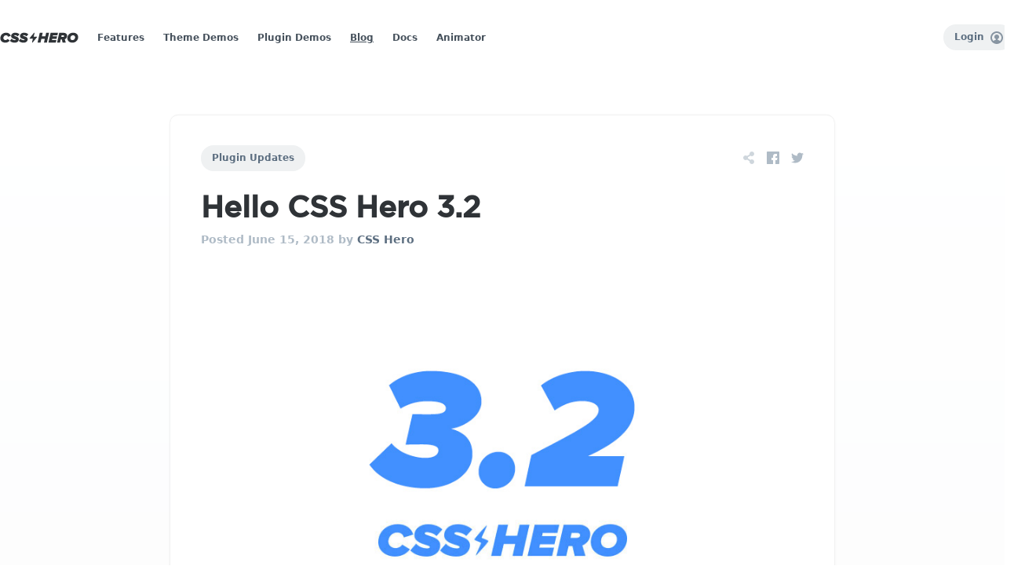

--- FILE ---
content_type: text/html; charset=UTF-8
request_url: https://www.csshero.org/hello-css-hero-3-2/
body_size: 8526
content:
<!DOCTYPE html>
<html lang="en-US">
<head>
<meta charset="UTF-8">
<meta name="viewport" content="width=device-width, initial-scale=1.0, maximum-scale=1.0, user-scalable=0" />
<meta neme="tj" content="TJOOS-41910261" />
<meta property="fb:admins" content="707529136" />
<link rel="icon" type="image/png" href="//www.csshero.org/ico22.png" />
<title>Hello CSS Hero 3.2 - CSS Hero</title>
<link rel="profile" href="https://gmpg.org/xfn/11">
<link rel="pingback" href="https://www.csshero.org/xmlrpc.php">

<link rel="preload" href="https://www.csshero.org/wp-content/themes/dingo22/assets/fonts/gotham/medium/gotham-medium-webfont.woff" as="font" type="font/woff" crossorigin>
<link rel="preload" href="https://www.csshero.org/wp-content/themes/dingo22/assets/fonts/gotham/bold/gotham-bold-webfont.woff" as="font" type="font/woff" crossorigin>


<meta name='robots' content='index, follow, max-image-preview:large, max-snippet:-1, max-video-preview:-1' />
<meta name="dlm-version" content="5.0.14">
<!-- Google Tag Manager by PYS -->
    <script data-cfasync="false" data-pagespeed-no-defer>
	    window.dataLayerPYS = window.dataLayerPYS || [];
	</script>
<!-- End Google Tag Manager by PYS -->
	<!-- This site is optimized with the Yoast SEO plugin v20.4 - https://yoast.com/wordpress/plugins/seo/ -->
	<link rel="canonical" href="https://www.csshero.org/hello-css-hero-3-2/" />
	<meta property="og:locale" content="en_US" />
	<meta property="og:type" content="article" />
	<meta property="og:title" content="Hello CSS Hero 3.2 - CSS Hero" />
	<meta property="og:description" content="It&#8217;s nearly impossible to make a better product without user&#8217;s feedback. We, as developers, strongly believe in keeping in touch with our users hearing from them to make CSS Hero better day by day. Thanks to our community our product is constantly growing and hopefully meeting their higher expectations. Today we’re really excited to announce [&hellip;]" />
	<meta property="og:url" content="https://www.csshero.org/hello-css-hero-3-2/" />
	<meta property="og:site_name" content="CSS Hero" />
	<meta property="article:publisher" content="https://www.facebook.com/CSSHero.org" />
	<meta property="article:published_time" content="2018-06-15T12:51:42+00:00" />
	<meta property="article:modified_time" content="2023-01-11T01:22:29+00:00" />
	<meta property="og:image" content="https://www.csshero.org/wp-content/uploads/2018/06/cov.jpg" />
	<meta property="og:image:width" content="860" />
	<meta property="og:image:height" content="533" />
	<meta property="og:image:type" content="image/jpeg" />
	<meta name="author" content="CSS Hero" />
	<meta name="twitter:card" content="summary_large_image" />
	<meta name="twitter:creator" content="@CSS_Hero" />
	<meta name="twitter:site" content="@CSS_Hero" />
	<meta name="twitter:label1" content="Written by" />
	<meta name="twitter:data1" content="CSS Hero" />
	<meta name="twitter:label2" content="Est. reading time" />
	<meta name="twitter:data2" content="1 minute" />
	<script type="application/ld+json" class="yoast-schema-graph">{"@context":"https://schema.org","@graph":[{"@type":"WebPage","@id":"https://www.csshero.org/hello-css-hero-3-2/","url":"https://www.csshero.org/hello-css-hero-3-2/","name":"Hello CSS Hero 3.2 - CSS Hero","isPartOf":{"@id":"https://www.csshero.org/#website"},"primaryImageOfPage":{"@id":"https://www.csshero.org/hello-css-hero-3-2/#primaryimage"},"image":{"@id":"https://www.csshero.org/hello-css-hero-3-2/#primaryimage"},"thumbnailUrl":"https://www.csshero.org/wp-content/uploads/2018/06/cov.jpg","datePublished":"2018-06-15T12:51:42+00:00","dateModified":"2023-01-11T01:22:29+00:00","author":{"@id":"https://www.csshero.org/#/schema/person/eec9135a4547e4beaab31c4307c578c6"},"breadcrumb":{"@id":"https://www.csshero.org/hello-css-hero-3-2/#breadcrumb"},"inLanguage":"en-US","potentialAction":[{"@type":"ReadAction","target":["https://www.csshero.org/hello-css-hero-3-2/"]}]},{"@type":"ImageObject","inLanguage":"en-US","@id":"https://www.csshero.org/hello-css-hero-3-2/#primaryimage","url":"https://www.csshero.org/wp-content/uploads/2018/06/cov.jpg","contentUrl":"https://www.csshero.org/wp-content/uploads/2018/06/cov.jpg","width":860,"height":533},{"@type":"BreadcrumbList","@id":"https://www.csshero.org/hello-css-hero-3-2/#breadcrumb","itemListElement":[{"@type":"ListItem","position":1,"name":"Home","item":"https://www.csshero.org/"},{"@type":"ListItem","position":2,"name":"Hello CSS Hero 3.2"}]},{"@type":"WebSite","@id":"https://www.csshero.org/#website","url":"https://www.csshero.org/","name":"CSS Hero","description":"The definitive plugin to customize Wordpress Themes. Live.","potentialAction":[{"@type":"SearchAction","target":{"@type":"EntryPoint","urlTemplate":"https://www.csshero.org/?s={search_term_string}"},"query-input":"required name=search_term_string"}],"inLanguage":"en-US"},{"@type":"Person","@id":"https://www.csshero.org/#/schema/person/eec9135a4547e4beaab31c4307c578c6","name":"CSS Hero","image":{"@type":"ImageObject","inLanguage":"en-US","@id":"https://www.csshero.org/#/schema/person/image/","url":"https://secure.gravatar.com/avatar/177d2cb98acdbabf46666459cae69538?s=96&d=mm&r=g","contentUrl":"https://secure.gravatar.com/avatar/177d2cb98acdbabf46666459cae69538?s=96&d=mm&r=g","caption":"CSS Hero"}}]}</script>
	<!-- / Yoast SEO plugin. -->


<link rel='dns-prefetch' href='//cdn.jsdelivr.net' />
<link rel='stylesheet' id='mailster-form-style-css' href='https://www.csshero.org/wp-content/plugins/mailster/build/form/style-index.css?ver=0889087893e2ff92f547524302f28e05' type='text/css' media='all' />
<style id='global-styles-inline-css' type='text/css'>
body{--wp--preset--color--black: #000000;--wp--preset--color--cyan-bluish-gray: #abb8c3;--wp--preset--color--white: #ffffff;--wp--preset--color--pale-pink: #f78da7;--wp--preset--color--vivid-red: #cf2e2e;--wp--preset--color--luminous-vivid-orange: #ff6900;--wp--preset--color--luminous-vivid-amber: #fcb900;--wp--preset--color--light-green-cyan: #7bdcb5;--wp--preset--color--vivid-green-cyan: #00d084;--wp--preset--color--pale-cyan-blue: #8ed1fc;--wp--preset--color--vivid-cyan-blue: #0693e3;--wp--preset--color--vivid-purple: #9b51e0;--wp--preset--gradient--vivid-cyan-blue-to-vivid-purple: linear-gradient(135deg,rgba(6,147,227,1) 0%,rgb(155,81,224) 100%);--wp--preset--gradient--light-green-cyan-to-vivid-green-cyan: linear-gradient(135deg,rgb(122,220,180) 0%,rgb(0,208,130) 100%);--wp--preset--gradient--luminous-vivid-amber-to-luminous-vivid-orange: linear-gradient(135deg,rgba(252,185,0,1) 0%,rgba(255,105,0,1) 100%);--wp--preset--gradient--luminous-vivid-orange-to-vivid-red: linear-gradient(135deg,rgba(255,105,0,1) 0%,rgb(207,46,46) 100%);--wp--preset--gradient--very-light-gray-to-cyan-bluish-gray: linear-gradient(135deg,rgb(238,238,238) 0%,rgb(169,184,195) 100%);--wp--preset--gradient--cool-to-warm-spectrum: linear-gradient(135deg,rgb(74,234,220) 0%,rgb(151,120,209) 20%,rgb(207,42,186) 40%,rgb(238,44,130) 60%,rgb(251,105,98) 80%,rgb(254,248,76) 100%);--wp--preset--gradient--blush-light-purple: linear-gradient(135deg,rgb(255,206,236) 0%,rgb(152,150,240) 100%);--wp--preset--gradient--blush-bordeaux: linear-gradient(135deg,rgb(254,205,165) 0%,rgb(254,45,45) 50%,rgb(107,0,62) 100%);--wp--preset--gradient--luminous-dusk: linear-gradient(135deg,rgb(255,203,112) 0%,rgb(199,81,192) 50%,rgb(65,88,208) 100%);--wp--preset--gradient--pale-ocean: linear-gradient(135deg,rgb(255,245,203) 0%,rgb(182,227,212) 50%,rgb(51,167,181) 100%);--wp--preset--gradient--electric-grass: linear-gradient(135deg,rgb(202,248,128) 0%,rgb(113,206,126) 100%);--wp--preset--gradient--midnight: linear-gradient(135deg,rgb(2,3,129) 0%,rgb(40,116,252) 100%);--wp--preset--font-size--small: 13px;--wp--preset--font-size--medium: 20px;--wp--preset--font-size--large: 36px;--wp--preset--font-size--x-large: 42px;--wp--preset--spacing--20: 0.44rem;--wp--preset--spacing--30: 0.67rem;--wp--preset--spacing--40: 1rem;--wp--preset--spacing--50: 1.5rem;--wp--preset--spacing--60: 2.25rem;--wp--preset--spacing--70: 3.38rem;--wp--preset--spacing--80: 5.06rem;--wp--preset--shadow--natural: 6px 6px 9px rgba(0, 0, 0, 0.2);--wp--preset--shadow--deep: 12px 12px 50px rgba(0, 0, 0, 0.4);--wp--preset--shadow--sharp: 6px 6px 0px rgba(0, 0, 0, 0.2);--wp--preset--shadow--outlined: 6px 6px 0px -3px rgba(255, 255, 255, 1), 6px 6px rgba(0, 0, 0, 1);--wp--preset--shadow--crisp: 6px 6px 0px rgba(0, 0, 0, 1);}:where(.is-layout-flex){gap: 0.5em;}:where(.is-layout-grid){gap: 0.5em;}body .is-layout-flow > .alignleft{float: left;margin-inline-start: 0;margin-inline-end: 2em;}body .is-layout-flow > .alignright{float: right;margin-inline-start: 2em;margin-inline-end: 0;}body .is-layout-flow > .aligncenter{margin-left: auto !important;margin-right: auto !important;}body .is-layout-constrained > .alignleft{float: left;margin-inline-start: 0;margin-inline-end: 2em;}body .is-layout-constrained > .alignright{float: right;margin-inline-start: 2em;margin-inline-end: 0;}body .is-layout-constrained > .aligncenter{margin-left: auto !important;margin-right: auto !important;}body .is-layout-constrained > :where(:not(.alignleft):not(.alignright):not(.alignfull)){max-width: var(--wp--style--global--content-size);margin-left: auto !important;margin-right: auto !important;}body .is-layout-constrained > .alignwide{max-width: var(--wp--style--global--wide-size);}body .is-layout-flex{display: flex;}body .is-layout-flex{flex-wrap: wrap;align-items: center;}body .is-layout-flex > *{margin: 0;}body .is-layout-grid{display: grid;}body .is-layout-grid > *{margin: 0;}:where(.wp-block-columns.is-layout-flex){gap: 2em;}:where(.wp-block-columns.is-layout-grid){gap: 2em;}:where(.wp-block-post-template.is-layout-flex){gap: 1.25em;}:where(.wp-block-post-template.is-layout-grid){gap: 1.25em;}.has-black-color{color: var(--wp--preset--color--black) !important;}.has-cyan-bluish-gray-color{color: var(--wp--preset--color--cyan-bluish-gray) !important;}.has-white-color{color: var(--wp--preset--color--white) !important;}.has-pale-pink-color{color: var(--wp--preset--color--pale-pink) !important;}.has-vivid-red-color{color: var(--wp--preset--color--vivid-red) !important;}.has-luminous-vivid-orange-color{color: var(--wp--preset--color--luminous-vivid-orange) !important;}.has-luminous-vivid-amber-color{color: var(--wp--preset--color--luminous-vivid-amber) !important;}.has-light-green-cyan-color{color: var(--wp--preset--color--light-green-cyan) !important;}.has-vivid-green-cyan-color{color: var(--wp--preset--color--vivid-green-cyan) !important;}.has-pale-cyan-blue-color{color: var(--wp--preset--color--pale-cyan-blue) !important;}.has-vivid-cyan-blue-color{color: var(--wp--preset--color--vivid-cyan-blue) !important;}.has-vivid-purple-color{color: var(--wp--preset--color--vivid-purple) !important;}.has-black-background-color{background-color: var(--wp--preset--color--black) !important;}.has-cyan-bluish-gray-background-color{background-color: var(--wp--preset--color--cyan-bluish-gray) !important;}.has-white-background-color{background-color: var(--wp--preset--color--white) !important;}.has-pale-pink-background-color{background-color: var(--wp--preset--color--pale-pink) !important;}.has-vivid-red-background-color{background-color: var(--wp--preset--color--vivid-red) !important;}.has-luminous-vivid-orange-background-color{background-color: var(--wp--preset--color--luminous-vivid-orange) !important;}.has-luminous-vivid-amber-background-color{background-color: var(--wp--preset--color--luminous-vivid-amber) !important;}.has-light-green-cyan-background-color{background-color: var(--wp--preset--color--light-green-cyan) !important;}.has-vivid-green-cyan-background-color{background-color: var(--wp--preset--color--vivid-green-cyan) !important;}.has-pale-cyan-blue-background-color{background-color: var(--wp--preset--color--pale-cyan-blue) !important;}.has-vivid-cyan-blue-background-color{background-color: var(--wp--preset--color--vivid-cyan-blue) !important;}.has-vivid-purple-background-color{background-color: var(--wp--preset--color--vivid-purple) !important;}.has-black-border-color{border-color: var(--wp--preset--color--black) !important;}.has-cyan-bluish-gray-border-color{border-color: var(--wp--preset--color--cyan-bluish-gray) !important;}.has-white-border-color{border-color: var(--wp--preset--color--white) !important;}.has-pale-pink-border-color{border-color: var(--wp--preset--color--pale-pink) !important;}.has-vivid-red-border-color{border-color: var(--wp--preset--color--vivid-red) !important;}.has-luminous-vivid-orange-border-color{border-color: var(--wp--preset--color--luminous-vivid-orange) !important;}.has-luminous-vivid-amber-border-color{border-color: var(--wp--preset--color--luminous-vivid-amber) !important;}.has-light-green-cyan-border-color{border-color: var(--wp--preset--color--light-green-cyan) !important;}.has-vivid-green-cyan-border-color{border-color: var(--wp--preset--color--vivid-green-cyan) !important;}.has-pale-cyan-blue-border-color{border-color: var(--wp--preset--color--pale-cyan-blue) !important;}.has-vivid-cyan-blue-border-color{border-color: var(--wp--preset--color--vivid-cyan-blue) !important;}.has-vivid-purple-border-color{border-color: var(--wp--preset--color--vivid-purple) !important;}.has-vivid-cyan-blue-to-vivid-purple-gradient-background{background: var(--wp--preset--gradient--vivid-cyan-blue-to-vivid-purple) !important;}.has-light-green-cyan-to-vivid-green-cyan-gradient-background{background: var(--wp--preset--gradient--light-green-cyan-to-vivid-green-cyan) !important;}.has-luminous-vivid-amber-to-luminous-vivid-orange-gradient-background{background: var(--wp--preset--gradient--luminous-vivid-amber-to-luminous-vivid-orange) !important;}.has-luminous-vivid-orange-to-vivid-red-gradient-background{background: var(--wp--preset--gradient--luminous-vivid-orange-to-vivid-red) !important;}.has-very-light-gray-to-cyan-bluish-gray-gradient-background{background: var(--wp--preset--gradient--very-light-gray-to-cyan-bluish-gray) !important;}.has-cool-to-warm-spectrum-gradient-background{background: var(--wp--preset--gradient--cool-to-warm-spectrum) !important;}.has-blush-light-purple-gradient-background{background: var(--wp--preset--gradient--blush-light-purple) !important;}.has-blush-bordeaux-gradient-background{background: var(--wp--preset--gradient--blush-bordeaux) !important;}.has-luminous-dusk-gradient-background{background: var(--wp--preset--gradient--luminous-dusk) !important;}.has-pale-ocean-gradient-background{background: var(--wp--preset--gradient--pale-ocean) !important;}.has-electric-grass-gradient-background{background: var(--wp--preset--gradient--electric-grass) !important;}.has-midnight-gradient-background{background: var(--wp--preset--gradient--midnight) !important;}.has-small-font-size{font-size: var(--wp--preset--font-size--small) !important;}.has-medium-font-size{font-size: var(--wp--preset--font-size--medium) !important;}.has-large-font-size{font-size: var(--wp--preset--font-size--large) !important;}.has-x-large-font-size{font-size: var(--wp--preset--font-size--x-large) !important;}
.wp-block-navigation a:where(:not(.wp-element-button)){color: inherit;}
:where(.wp-block-post-template.is-layout-flex){gap: 1.25em;}:where(.wp-block-post-template.is-layout-grid){gap: 1.25em;}
:where(.wp-block-columns.is-layout-flex){gap: 2em;}:where(.wp-block-columns.is-layout-grid){gap: 2em;}
.wp-block-pullquote{font-size: 1.5em;line-height: 1.6;}
</style>
<link rel='stylesheet' id='main-style-css' href='https://www.csshero.org/wp-content/themes/dingo22/assets/css-compiled-output/main.css?ver=1672933451' type='text/css' media='all' />
		<style type="text/css" id="wp-custom-css">
			/* BLACK PROMO BAR */

body.promo_body_enabled #heroWrapper .mainNav.navbar.hasPromo .promo a {
	background-color:#4bde80;
	color: #0f0f12;
}


body.promo_body_enabled #heroWrapper .mainNav.navbar.hasPromo .promo{
	background:#2f3337;
}

body.promo_body_enabled #heroWrapper .mainNav.navbar.hasPromo .promo a:hover{
		background:#000000;
		color: #4bde80
}


@media only screen and (min-width: 768px) {
  /* For desktop: */
	body.promo_body_enabled #heroWrapper .mainNav.navbar.hasPromo .promo p {
		font-size:16px;
	}
}
		</style>
		 
</head>
<body data-rsssl=1 class="post-template-default single single-post postid-161568 single-format-standard wp-embed-responsive promo_body_disabled" data-home='https://www.csshero.org'>


<div id="heroWrapper">
	
	<nav class="mainNav  navbar is-fixed-top noscrl" role="navigation" aria-label="main navigation">
			  	<div class='container'>
			<div class="navbar-brand">
				<a class="navbar-item" href="/"><svg class="cssheroLogo" x="0px" y="0px" width="120px" height="30px" viewBox="0 0 120 30"><g><g><path fill="#4C4C4C" d="M0.5,15.863c0-5.112,3.961-8.498,8.874-8.498c4.315,0,6.395,2.523,7.081,4.891l-4.293,1.35 c-0.265-1.372-1.438-2.301-2.988-2.301c-2.39,0-4.05,2.036-4.05,4.249c0,1.682,1.283,3.142,3.319,3.142 c1.151,0,2.479-0.752,2.988-1.704l3.497,2.257c-1.837,2.656-4.714,3.386-6.727,3.386C3.974,22.635,0.5,20.023,0.5,15.863z"/><path fill="#4C4C4C" d="M15.128,19.758l2.656-3.187c1.018,1.328,3.098,2.257,5.09,2.257c0.841,0,1.173-0.376,1.173-0.642 c0-1.239-7.059-1.195-7.059-5.51c0-2.567,2.124-5.289,6.329-5.289c2.412,0,4.824,0.841,6.44,2.456l-2.678,3.098 c-1.217-1.217-3.098-1.792-4.492-1.792c-0.575,0-0.907,0.265-0.907,0.597c0,1.173,7.081,1.239,7.081,5.51 c0,3.098-2.434,5.378-6.241,5.378C19.377,22.635,16.588,21.506,15.128,19.758z"/><path fill="#4C4C4C" d="M28.694,19.758l2.656-3.187c1.018,1.328,3.098,2.257,5.09,2.257c0.841,0,1.173-0.376,1.173-0.642 c0-1.239-7.059-1.195-7.059-5.51c0-2.567,2.124-5.289,6.329-5.289c2.412,0,4.824,0.841,6.44,2.456l-2.678,3.098 c-1.217-1.217-3.098-1.792-4.492-1.792c-0.575,0-0.907,0.265-0.907,0.597c0,1.173,7.081,1.239,7.081,5.51 c0,3.098-2.434,5.378-6.241,5.378C32.943,22.635,30.154,21.506,28.694,19.758z"/></g><g><path fill="#4C4C4C" d="M67.273,22.369l1.239-5.643h-5.289l-1.239,5.643h-4.47l3.253-14.76h4.47l-1.151,5.222h5.289l1.151-5.222 h4.47l-3.253,14.76H67.273z"/><path fill="#4C4C4C" d="M74.134,22.369l3.253-14.76h11.197l-0.863,3.895h-6.727l-0.309,1.461h6.572l-0.863,3.895h-6.572 l-0.354,1.615h6.727l-0.863,3.895H74.134z"/><path fill="#4C4C4C" d="M95.622,22.369l-1.018-4.647h-1.793l-1.018,4.647h-4.47l3.253-14.76h7.17c2.678,0,4.957,1.748,4.957,4.47 c0,2.611-1.704,4.625-3.629,5.311l1.461,4.979H95.622z M96.396,13.827c0.973,0,1.682-0.421,1.682-1.261 c0-0.62-0.553-1.062-1.239-1.062h-2.656l-0.509,2.324h2.656H96.396z"/><path fill="#4C4C4C" d="M102.947,15.863c0-4.713,3.74-8.498,8.874-8.498c4.36,0,7.679,2.744,7.679,6.727 c0,4.714-3.718,8.542-8.851,8.542C106.267,22.635,102.947,19.869,102.947,15.863z M114.875,14.447 c0-1.815-1.328-3.142-3.319-3.142c-2.346,0-3.984,1.992-3.984,4.249c0,1.815,1.328,3.142,3.32,3.142 C113.237,18.696,114.875,16.704,114.875,14.447z"/></g><g transform="translate(0, 0)"><path fill="#4C4C4C" d="M56.11,13.577h-4.622l1.289-5.585c0.049-0.215-0.055-0.435-0.253-0.532 c-0.198-0.098-0.436-0.046-0.576,0.124l-6.641,8.064c-0.117,0.142-0.141,0.338-0.063,0.504c0.078,0.166,0.245,0.272,0.429,0.272 h4.622l-1.289,5.585c-0.049,0.215,0.055,0.435,0.253,0.532c0.067,0.033,0.139,0.049,0.21,0.049c0.139,0,0.274-0.06,0.366-0.173 l6.641-8.064c0.117-0.142,0.141-0.338,0.063-0.504C56.46,13.683,56.293,13.577,56.11,13.577z"/></g></g></svg></a>
				<a role="button" class="navbar-burger burger" aria-label="menu" aria-expanded="false" data-target="heroBar">
					<span aria-hidden="true"></span>
					<span aria-hidden="true"></span>
					<span aria-hidden="true"></span>
				</a>
			</div>
		 
			<div id="heroBar" class="navbar-menu">
				<div class="navbar-start">
					<a class="navbar-item " href="/features/">Features</a>
					<a class="navbar-item " href="/themes/">Theme Demos</a>
					<a class="navbar-item " href='/plugins/'>Plugin Demos</a>
					<a class="navbar-item is-active" href="/topic/blog/">Blog</a>
					<a class="navbar-item " href="/knowledge-base/plugin-v3/getting-started/introduction/">Docs</a>
					<a class="navbar-item the-new-item-NOTNOW" target="_blank" href="https://www.csshero.org/animator/">Animator</a>
				</div>
				<div class="navbar-end">
					
					 
						<div class='navbar-item'>
							<div class='btns'>
								<a class="btn hide small trigger-overlay has-icon is-secondary" href="https://www.youtube.com/watch?v=JMYBPSYCeSk">See it in action <svg xmlns="http://www.w3.org/2000/svg" xmlns:xlink="http://www.w3.org/1999/xlink" x="0px" y="0px" width="12px" height="12px" viewBox="0 0 12 12"><g transform="translate(0, 0)"><path d="M2.783.088A.5.5,0,0,0,2,.5v11a.5.5,0,0,0,.268.442A.49.49,0,0,0,2.5,12a.5.5,0,0,0,.283-.088l8-5.5a.5.5,0,0,0,0-.824Z" fill="#444444"></path></g></svg></a>
							
						
								<a class="btn small hide is-primary" href="/buy-now">Buy now</a>
						
							
								<a class="btn small is-secondary has-icon" rel="nofollow" href="/dashboard/">Login
									<svg xmlns="http://www.w3.org/2000/svg" x="0px" y="0px" width="16px" height="16px" viewBox="0 0 16 16"><g transform="translate(0, 0)"><path fill="#444444" d="M8,0C3.6,0,0,3.6,0,8s3.6,8,8,8s8-3.6,8-8S12.4,0,8,0z M12.1,12.3c-0.4-0.7-1.2-1-2.1-1.3 c-0.7-0.2-0.9-0.6-1-1.2c1.1-0.4,2-1.5,2-2.8c0-1.7-1.3-3-3-3S5,5.3,5,7c0,1.3,0.8,2.4,2,2.8c-0.1,0.6-0.3,1-1,1.2 c-0.9,0.3-1.7,0.6-2.1,1.3C2.7,11.2,2,9.7,2,8c0-3.3,2.7-6,6-6s6,2.7,6,6C14,9.7,13.3,11.2,12.1,12.3z"></path></g></svg></a>
								</div>
						</div>
									 </div>
			</div>
	  	</div>
	</nav>
	
   
<section class='Page header'>
	<div class='container'>
		<div class='columns is-centered'>
			<div class='column is-8-desktop is-full'>
				
<div class='blogPost'>
	<div class='postHead'>
		<div class='level'>
			<div class='level-left'>
				
				<a class="btn small is-secondary" href="https://www.csshero.org/topic/plugin-updates/">Plugin Updates</a>			</div>
			<div class='level-right'>
				<div class='level-item'>
					<div class="heroShareButtons"><svg x="0px" y="0px" width="16px" height="16px" viewBox="0 0 16 16"><g transform="translate(0, 0)"><path fill="#444444" d="M12,6c1.654,0,3-1.346,3-3s-1.346-3-3-3S9,1.346,9,3c0,0.223,0.029,0.439,0.075,0.649l-3.22,2.012 C5.343,5.254,4.704,5,4,5C2.346,5,1,6.346,1,8s1.346,3,3,3c0.704,0,1.343-0.254,1.855-0.661l3.22,2.012C9.029,12.561,9,12.777,9,13 c0,1.654,1.346,3,3,3s3-1.346,3-3s-1.346-3-3-3c-0.704,0-1.343,0.254-1.855,0.661l-3.22-2.012C6.971,8.439,7,8.223,7,8 S6.971,7.561,6.925,7.351l3.22-2.012C10.657,5.746,11.296,6,12,6z"></path></g></svg>
<a class="heroShare" href="http://www.facebook.com/sharer.php?u=https://www.csshero.org/hello-css-hero-3-2/" target="_blank"><svg class="glyph" x="0px" y="0px" width="16px" height="16px" viewBox="0 0 16 16"><g transform="translate(0, 0)"><path fill="#444444" d="M15.3,0H0.7C0.3,0,0,0.3,0,0.7v14.7C0,15.7,0.3,16,0.7,16H8v-5H6V8h2V6c0-2.1,1.2-3,3-3 c0.9,0,1.8,0,2,0v3h-1c-0.6,0-1,0.4-1,1v1h2.6L13,11h-2v5h4.3c0.4,0,0.7-0.3,0.7-0.7V0.7C16,0.3,15.7,0,15.3,0z"></path></g></svg></a><a class="heroShare" href="https://twitter.com/share?url=https://www.csshero.org/hello-css-hero-3-2/&amp;text=Hello CSS Hero 3.2&amp;hashtags=CSSHero" target="_blank">
       <svg class="glyph" x="0px" y="0px" width="16px" height="16px" viewBox="0 0 16 16"><g transform="translate(0, 0)"><path fill="#444444" d="M16,3c-0.6,0.3-1.2,0.4-1.9,0.5c0.7-0.4,1.2-1,1.4-1.8c-0.6,0.4-1.3,0.6-2.1,0.8c-0.6-0.6-1.5-1-2.4-1 C9.3,1.5,7.8,3,7.8,4.8c0,0.3,0,0.5,0.1,0.7C5.2,5.4,2.7,4.1,1.1,2.1c-0.3,0.5-0.4,1-0.4,1.7c0,1.1,0.6,2.1,1.5,2.7 c-0.5,0-1-0.2-1.5-0.4c0,0,0,0,0,0c0,1.6,1.1,2.9,2.6,3.2C3,9.4,2.7,9.4,2.4,9.4c-0.2,0-0.4,0-0.6-0.1c0.4,1.3,1.6,2.3,3.1,2.3 c-1.1,0.9-2.5,1.4-4.1,1.4c-0.3,0-0.5,0-0.8,0c1.5,0.9,3.2,1.5,5,1.5c6,0,9.3-5,9.3-9.3c0-0.1,0-0.3,0-0.4C15,4.3,15.6,3.7,16,3z"></path></g></svg>
    </a></div>				</div>
			</div>
		</div>
		
		
					
			<h1 class='title is-2'>Hello CSS Hero 3.2</h1>
				<div class="postMeta">
			Posted June 15, 2018 by <span>CSS Hero</span>
		</div>
		
		
	
	</div>
			<div class='blogImg'>
			<a href="https://www.csshero.org/hello-css-hero-3-2/">
			<img src="https://www.csshero.org/wp-content/uploads/2018/06/cov.jpg" />
			</a>
		</div>
		<article class='postContents'>
		<div class="postContentsInner"><p>It&#8217;s nearly impossible to make a better product without user&#8217;s feedback. We, as developers, strongly believe in keeping in touch with our users hearing from them to make CSS Hero better day by day.</p>
<p>Thanks to our community our product is constantly growing and hopefully meeting their higher expectations. Today we’re really excited to announce that CSS Hero 3.2 has landed on your <a href="https://www.csshero.org/dashboard/">Dashboards</a>!</p>
<p>Lots of improvements are in the pack, here’s a quick overview:</p>
<h3>Help Mode with contextual tooltips</h3>
<p>Get a quick overview of each plugin feature by toggling this mode from your CSS Hero Top Bar.</p>
<hr />
<h3>[bug fix] &#8211; No more empty Media Queries in Inspector</h3>
<p>Fixed a weird behaviour which was causing empty media query objects to show up in the inspector, this shouldn&#8217;t happen anymore.</p>
<hr />
<h3>[bug fix] &#8211; Search Properties minor bug fix</h3>
<p>Search Properties box had a funky behaviour when currently editing element had one or more applied snippets, fixed.</p>
<hr />
<h3>[bug fix] &#8211; Snippets save bug fix</h3>
<p>Fixed a parser error which was causing issues when saving parametric snippets with default params, this has been fixed.</p>
<hr />
<h3>Normalized admin bar trigger button</h3>
<p>This minor adjustment fixes the display of the CSS Hero trigger button in the WP Admin Bar.</p>
<hr />
<h3>#inspector trigger</h3>
<p>Now you can automatically launch CSS Hero in Inspector mode with the #inspector hash on url</p>
<hr />
<h3>Minified CSS</h3>
<p>Now you can easily export both plain readable CSS as well as minified CSS from the Inspector panel.</p>
<hr />
<h3>UTF-8 Tag</h3>
<p>Some users reported weird characters in code when using CSS Hero on some particular themes which are not UTF-8 compliant, with this tag the issue should be over.</p>
</div>		
	</article>
	<div class="postComments">
<!-- You can start editing here. -->


			<!-- If comments are closed. -->
		<p class="nocomments">Comments are closed.</p>

	
</div>
</div>			</div>
			
		</div>
	</div>
</section>

<footer class="footer">
	<div class="container">
		<div class='columns is-variable is-8'>
			<div class='column is-one-third'>
				<svg class="cssheroLogo" x="0px" y="0px" width="120px" height="30px" viewBox="0 0 120 30"><g><g><path fill="#4C4C4C" d="M0.5,15.863c0-5.112,3.961-8.498,8.874-8.498c4.315,0,6.395,2.523,7.081,4.891l-4.293,1.35 c-0.265-1.372-1.438-2.301-2.988-2.301c-2.39,0-4.05,2.036-4.05,4.249c0,1.682,1.283,3.142,3.319,3.142 c1.151,0,2.479-0.752,2.988-1.704l3.497,2.257c-1.837,2.656-4.714,3.386-6.727,3.386C3.974,22.635,0.5,20.023,0.5,15.863z"/><path fill="#4C4C4C" d="M15.128,19.758l2.656-3.187c1.018,1.328,3.098,2.257,5.09,2.257c0.841,0,1.173-0.376,1.173-0.642 c0-1.239-7.059-1.195-7.059-5.51c0-2.567,2.124-5.289,6.329-5.289c2.412,0,4.824,0.841,6.44,2.456l-2.678,3.098 c-1.217-1.217-3.098-1.792-4.492-1.792c-0.575,0-0.907,0.265-0.907,0.597c0,1.173,7.081,1.239,7.081,5.51 c0,3.098-2.434,5.378-6.241,5.378C19.377,22.635,16.588,21.506,15.128,19.758z"/><path fill="#4C4C4C" d="M28.694,19.758l2.656-3.187c1.018,1.328,3.098,2.257,5.09,2.257c0.841,0,1.173-0.376,1.173-0.642 c0-1.239-7.059-1.195-7.059-5.51c0-2.567,2.124-5.289,6.329-5.289c2.412,0,4.824,0.841,6.44,2.456l-2.678,3.098 c-1.217-1.217-3.098-1.792-4.492-1.792c-0.575,0-0.907,0.265-0.907,0.597c0,1.173,7.081,1.239,7.081,5.51 c0,3.098-2.434,5.378-6.241,5.378C32.943,22.635,30.154,21.506,28.694,19.758z"/></g><g><path fill="#4C4C4C" d="M67.273,22.369l1.239-5.643h-5.289l-1.239,5.643h-4.47l3.253-14.76h4.47l-1.151,5.222h5.289l1.151-5.222 h4.47l-3.253,14.76H67.273z"/><path fill="#4C4C4C" d="M74.134,22.369l3.253-14.76h11.197l-0.863,3.895h-6.727l-0.309,1.461h6.572l-0.863,3.895h-6.572 l-0.354,1.615h6.727l-0.863,3.895H74.134z"/><path fill="#4C4C4C" d="M95.622,22.369l-1.018-4.647h-1.793l-1.018,4.647h-4.47l3.253-14.76h7.17c2.678,0,4.957,1.748,4.957,4.47 c0,2.611-1.704,4.625-3.629,5.311l1.461,4.979H95.622z M96.396,13.827c0.973,0,1.682-0.421,1.682-1.261 c0-0.62-0.553-1.062-1.239-1.062h-2.656l-0.509,2.324h2.656H96.396z"/><path fill="#4C4C4C" d="M102.947,15.863c0-4.713,3.74-8.498,8.874-8.498c4.36,0,7.679,2.744,7.679,6.727 c0,4.714-3.718,8.542-8.851,8.542C106.267,22.635,102.947,19.869,102.947,15.863z M114.875,14.447 c0-1.815-1.328-3.142-3.319-3.142c-2.346,0-3.984,1.992-3.984,4.249c0,1.815,1.328,3.142,3.32,3.142 C113.237,18.696,114.875,16.704,114.875,14.447z"/></g><g transform="translate(0, 0)"><path fill="#4C4C4C" d="M56.11,13.577h-4.622l1.289-5.585c0.049-0.215-0.055-0.435-0.253-0.532 c-0.198-0.098-0.436-0.046-0.576,0.124l-6.641,8.064c-0.117,0.142-0.141,0.338-0.063,0.504c0.078,0.166,0.245,0.272,0.429,0.272 h4.622l-1.289,5.585c-0.049,0.215,0.055,0.435,0.253,0.532c0.067,0.033,0.139,0.049,0.21,0.049c0.139,0,0.274-0.06,0.366-0.173 l6.641-8.064c0.117-0.142,0.141-0.338,0.063-0.504C56.46,13.683,56.293,13.577,56.11,13.577z"/></g></g></svg>				<p>CSS Hero is the definitive plugin to customize your WordPress themes with an easy and intuitive WYSIWYG interface.</p>
			</div>
			
			<div class='column'>
				<span class='minititles'>Live Demos</span>
				<ul>
					<li><a href='/themes'>Compatible Themes</a></li>
					<li><a href='/plugins'>Compatible Plugins</a></li>
				</ul>


				<br> 

				<span class='minititles'>Returning Customers</span>
				<ul>
					<li><a href='https://www.csshero.org/knowledge-base/plugin-v3/getting-started/introduction/'>Plugin Documentation</a></li>	
					<li><a rel="nofollow" href='https://www.csshero.org/dashboard/'>Your Dashboard</a></li>
					
				</ul>


			</div>

			<div class='column'>
				<span class='minititles'>CSS Hero</span>
				<ul>
					<li><a href='https://www.csshero.org/buy-now/'>Buy Now</a></li>
					<li><a href='https://www.csshero.org/#faq'>Frequently Asked Questions</a></li>
					
					<li><a href='https://www.csshero.org/affiliate/'>Affiliate</a></li>
					<li><a href='/changelog-v5/'>Plugin Changelog</a></li>
					<li><a class="new" target="_blank" href="https://www.csshero.org/animator/">Animator</a></li>
					<!-- <li><a href='/shopify-editor'>CSS Hero for Shopify</a></li>  -->
					<li><a href="https://www.csshero.org/jobs/"> We're hiring</a>  </li>
				</ul>
			</div>



			
			<div class='column'>
				<span class='minititles'>Get In touch</span>
				<ul>
					<li><a href='/contact'>Contact</a></li>
					<li><a href='https://www.facebook.com/CSSHero.org/' target='_blank'>Facebook</a></li>
					<li><a href='https://twitter.com/CSS_Hero' target='_blank'>Twitter</a></li>
					<li><a href='https://www.instagram.com/css_hero/' target='_blank'>Instagram</a></li>
				</ul>



			</div>
		</div>
		<div class='content' id='colophon'>
			
			<div class="has-text-right">
				
				© 2023 csshero.org - 
				 <a target="_blank" href="https://www.iubenda.com/privacy-policy/778746">Privacy Policy</a> - <a href="https://www.csshero.org/terms-and-conditions/">Terms &amp; Conditions</a>
		
			</div>
 
	</div>
</footer>



<script type="text/javascript" src="https://www.csshero.org/wp-content/themes/dingo22/assets/js/main.js?ver=1.1" id="csshero-main-js"></script>
<script type="text/javascript" src="https://cdn.jsdelivr.net/gh/mcstudios/glightbox/dist/js/glightbox.min.js?ver=0889087893e2ff92f547524302f28e05&#039; async=&#039;async" id="glightbox-js"></script>
	<script>
		window.onload = function() { //after all page els are loaded 
			var matches = document.querySelectorAll(' a[href$=".png"] img, a[href$=".jpg"] img, a[href$=".jpeg"] img');
			for (i=0; i<matches.length; i++) {
				matches[i].parentElement.classList.add("glightbox");
			}
			const lightbox = GLightbox({});
		}
	</script>
	

</div> <!-- /#hero -->


<!-- Google Tag Manager -->
<script>(function(w,d,s,l,i){w[l]=w[l]||[];w[l].push({'gtm.start':
new Date().getTime(),event:'gtm.js'});var f=d.getElementsByTagName(s)[0],
j=d.createElement(s),dl=l!='dataLayer'?'&l='+l:'';j.async=true;j.src=
'https://www.googletagmanager.com/gtm.js?id='+i+dl;f.parentNode.insertBefore(j,f);
})(window,document,'script','dataLayer','GTM-NCMVP2');</script>
<!-- End Google Tag Manager -->

<!-- Google Tag Manager (noscript) -->
<noscript><iframe src="https://www.googletagmanager.com/ns.html?id=GTM-NCMVP2"
height="0" width="0" style="display:none;visibility:hidden"></iframe></noscript>
<!-- End Google Tag Manager (noscript) -->

</body>
</html>

--- FILE ---
content_type: text/css
request_url: https://www.csshero.org/wp-content/themes/dingo22/assets/css-compiled-output/main.css?ver=1672933451
body_size: 31868
content:
@import url('https://fonts.googleapis.com/css2?family=Roboto+Mono:wght@500&display=swap');@import "https://cdn.jsdelivr.net/npm/bulma@0.9.3/css/bulma.min.css";body{opacity:0}body *,body *:focus,body *:hover{outline:none}body .container{max-width:1344px !important}body .h1{font-family:'Gotham-bold'}body a{color:#4273ff}body a:hover{color:#6b5dff}body .v5label{display:inline-block;color:#fe3c58;background:rgba(254, 60, 88, 0.2);padding:0 10px;border-radius:20px;font-size:11px;font-weight:700;margin-bottom:10px}body .sub{color:#5c6e80;font-weight:400;font-size:18px;font-weight:500;line-height:1.5}body .sub span{color:#2f3337;font-weight:500}body .sub code{background:transparent;color:#6b5dff;padding:0}body .sub+*{margin-top:3.2vh}body .sub+.sub{margin-top:20px}body .sub .ext svg{margin:0 5px}body .sub .ext:hover{text-decoration:underline}body code{background:rgba(107, 93, 255, 0.1);color:#6b5dff;border-radius:2px;font-family:'Roboto Mono', monospace}body .preHeading,body .minititles{text-transform:uppercase;font-weight:800;font-size:12px;color:#afbbc6;margin-bottom:3.2vh;display:block}body .preHeading{font-size:12px;margin-bottom:1.6vh}body .title{color:#2f3337}body .title.is-0{font-size:clamp(50px, 7vw, 95px);font-weight:800;margin-bottom:3.2vh;font-family:'Gotham-bold'}body .title.is-1{font-size:clamp(30px, 5vw, 55px);font-weight:800;margin-bottom:3.2vh;font-family:'Gotham-bold'}body .title.is-2{font-size:clamp(20px, 3vw, 40px);font-weight:700;margin-bottom:3.2vh;font-family:'Gotham-medium'}body .title.is-3{font-size:clamp(16px, 2vw, 24px);font-weight:700;margin-bottom:1.6vh}body .title.is-4{font-size:16.8px;font-weight:700;margin-bottom:5px}body .title.is-5{font-size:14px;font-weight:700;margin-bottom:5px}body .is-primary{background:#4273ff;color:white;border-color:transparent;border:2px solid #4273ff}body .is-primary svg *{fill:white !important}body .is-primary:hover{background:#2960ff;border-color:#2960ff;color:white}body .btn{display:inline-block;border-radius:10px;font-size:16px;padding:18px 36px;line-height:1.3;font-weight:600;position:relative;cursor:pointer;white-space:nowrap}body .btn,body .btn svg path,body .btn svg shape{transition:all 0.3s}body .btn svg *{fill:#5c6e80}body .btn svg{opacity:0.7;transition:all 0.3s}body .btn+.btn{margin-left:20px}body .btn.is-secondary{border:2px solid #e2e5e8}body .btn.is-secondary:hover{border-color:#5c6e80;color:#5c6e80}body .btn.is-secondary:hover svg{opacity:1}body .btn.small{padding:7px 12px;font-size:12px;border-radius:20px;margin:0;box-shadow:none}body .btn.small.is-secondary{color:#5c6e80;background:#eff1f2;border-color:#eff1f2}body .btn.small.is-secondary:hover{background:#f7f8f9;border-color:#f7f8f9}body .btn.small+.small{margin-left:10px}body .btn.small.has-icon{padding-right:34px}body .btn.small.has-icon svg{right:10px}body .btn.has-icon{padding-right:44px}body .btn.has-icon svg{position:absolute;top:50%;right:16px;margin-top:-6px}body .btn.has-icon svg[width="16px"]{margin-top:-8px}body .announcement{display:inline-flex;font-size:12px;margin-bottom:3.2vh;border:1px solid #e2e5e8;color:#5c6e80;padding:5px 5px 5px 13px;border-radius:20px;cursor:pointer;font-weight:600}body .announcement,body .announcement .l,body .announcement b,body .announcement b:after{transition:all 0.3s}body .announcement b{padding-right:30px;position:relative;color:#4273ff}body .announcement b:after{color:#2f3337;content:'';width:3px;height:3px;background:#5c6e80;position:absolute;top:50%;right:13px;margin-top:-2px;border-radius:3px;opacity:0.4}body .announcement:hover{color:#4273ff}body .announcement:hover b{color:#4273ff}body .announcement:hover b:after{background:#4273ff;color:#4273ff}body .announcement:hover .l{margin-left:10px;background:#4273ff;color:white}body .announcement .l{padding:3px 9px;border-radius:10px}body .browserWrap{width:calc(100% + 12vw);overflow:hidden;margin-left:-6vw;padding:3.6vw 6vw;border-radius:10px;position:relative;min-width:calc(1344px + 12vw);background:#4273ff;overflow:hidden}body .browserWrap:before{content:'';width:100%;height:100%;position:absolute;top:0;left:0;background-image:url('../img/art3.jpg');background-size:cover;mix-blend-mode:overlay}body .browserWrap.left{margin-left:0;padding-left:3.6vw}body video{height:800px;width:1344px;border-radius:0 0 5px 5px;position:relative;z-index:9;background:#0f0f12;box-shadow:0 10px 30px 5px rgba(0, 0, 0, 0.4)}body .browser{background-image:url(../img/browser.webp);background-size:auto 800px;background-position:bottom left;background-repeat:no-repeat;height:830px;position:relative;box-shadow:0 10px 30px 5px rgba(0, 0, 0, 0.4);width:1344px;margin:0 auto;border-radius:4px;overflow:hidden}body .browser.inspector{background-image:url(../img/browser-insp.webp)}body .browser .browserContents{height:calc(100% - 137px);background:#323641;position:absolute;top:102px;left:315px;width:calc(100% - 315px)}body .browserHead{height:30px;background:#0f0f12;border-radius:5px 0 0 0;position:relative;max-width:1344px}body .browserHead:before{content:'';width:6px;height:6px;border-radius:10px;background:#ffce45;position:absolute;top:50%;left:25px;margin:-1px 0;box-shadow:-12px 0 0 #f43673, 12px 0 0 #06b6d4}#heroWrapper{}#heroWrapper section{position:relative;background:white;padding:10vh 0}#heroWrapper section:before{content:'';width:100%;height:calc(100% + 200px);position:absolute;top:-200px;left:0;z-index:0;pointer-events:none}#heroWrapper section>.container+.container{margin-top:10vh}#heroWrapper section .column.s{position:relative}#heroWrapper section .column.s:before{width:100%;height:80%;position:absolute;top:10%;right:0;content:'';background-image:linear-gradient(to top right, #6b5dff, #9333ea);border-radius:10px}#heroWrapper .heroMain .featureBox.special{background:#f6f8ff;border:1px solid #dde4ff}#heroWrapper .heroMain.sectionFeedbacks .feedback{background-color:#4273ff}#heroWrapper .heroMain.sectionFeedbacks .feedback .vtr:after{background-image:linear-gradient(to right, transparent, #4273ff)}#heroWrapper .heroMain .no{color:rgba(87, 111, 153, 0.5)}#heroWrapper .heroMain .spill{color:#33405f}#heroWrapper .heroMain .icons svg *{fill:#576f99}#heroWrapper .heroMain .ico{background:rgba(66, 115, 255, 0.2)}#heroWrapper .heroMain .ico svg *{fill:#4273ff}#heroWrapper .heroMain .btn.is-primary{background:#4273ff;border-color:#4273ff}#heroWrapper .heroMain .btn.is-primary:hover{background:#2960ff;border-color:#2960ff;color:white}#heroWrapper .heroMain .btn.is-primary svg *{fill:white}#heroWrapper .heroMain .btn.is-secondary{color:#576f99;opacity:0.8}#heroWrapper .heroMain .btn.is-secondary svg *{fill:#576f99}#heroWrapper .heroMain .btn.is-secondary:hover{border-color:#4273ff;color:#4273ff;opacity:1}#heroWrapper .heroMain .btn.is-secondary:hover svg *{fill:#4273ff}#heroWrapper .heroMain .btn.small,#heroWrapper .heroMain .btn.small:hover{color:#f6f8ff}#heroWrapper .heroMain .btn.small.is-secondary{background:#e0e4e9;border-color:#e0e4e9;opacity:1;color:#576f99}#heroWrapper .heroMain .btn.small.is-secondary:hover{opacity:0.7}#heroWrapper .heroMain .btn.small.is-secondary svg *{fill:#576f99}#heroWrapper .heroMain .v5label{background:rgba(66, 115, 255, 0.2);color:#4273ff}#heroWrapper .heroMain #compNav a{color:#4273ff}#heroWrapper .heroMain .sub span,#heroWrapper .heroMain .sub code{color:#2f3337}#heroWrapper .heroMain p a,#heroWrapper .heroMain .sub a{color:#4273ff}#heroWrapper .heroMain .sub .ext svg *{fill:#4273ff}#heroWrapper .heroMain .preHeading{color:#4273ff}#heroWrapper .heroMain svg:not(.paypalLogo) *{fill:#4273ff}#heroWrapper .heroMain .browserWrap{background:#4273ff;background-image:linear-gradient(to top right, #42f1ff, #4273ff 30%, #5042ff 60%)}#heroWrapper .heroMain .hasTextInvert{color:#ecf1ff}#heroWrapper .heroMain .hasBgInvert{background:#33405f}#heroWrapper .heroMain .announcement b{color:#4273ff}#heroWrapper .heroMain .announcement:hover b:after,#heroWrapper .heroMain .announcement:hover .l{background:#4273ff}#heroWrapper .heroMain .announcement:hover,#heroWrapper .heroMain .announcement:hover b:after{color:#4273ff}#heroWrapper .heroMain .accent{color:#4273ff}#heroWrapper .heroMain .title>span{color:#4273ff}#heroWrapper .heroMain .browserWrap.left{padding:3vw !important}#heroWrapper .heroMain .browserWrap.left .browser{margin:0 !important}#heroWrapper .heroMain .welcomeBrowser{height:760px;min-width:1000px;background:#0f0f12;border-radius:10px;position:relative;overflow:hidden}#heroWrapper .heroMain .welcomeBrowser:before,#heroWrapper .heroMain .welcomeBrowser:after{content:'';width:100%;height:100%;background-image:url('../img/browser.webp');background-position:top left;position:absolute;top:0;left:0;background-size:auto 800px}#heroWrapper .heroMain .welcomeBrowser:after{background-position:bottom left;top:auto;bottom:0;height:274px}#heroWrapper .logos .logosWrap{margin:0 100px;text-align:center}#heroWrapper .logos .logosWrap>div{display:inline-block}#heroWrapper .logos .logosWrap>div img{max-width:80%}#heroWrapper .logos .logosWrap>div:not(.h){margin:10px 40px}#heroWrapper .sectionCombos{padding:20vh 0;margin:10vh 0}#heroWrapper .sectionCombos .featureBox.special{background:#f6f8ff;border:1px solid #dde4ff}#heroWrapper .sectionCombos.sectionFeedbacks .feedback{background-color:#4273ff}#heroWrapper .sectionCombos.sectionFeedbacks .feedback .vtr:after{background-image:linear-gradient(to right, transparent, #4273ff)}#heroWrapper .sectionCombos .no{color:rgba(87, 111, 153, 0.5)}#heroWrapper .sectionCombos .spill{color:#33405f}#heroWrapper .sectionCombos .icons svg *{fill:#576f99}#heroWrapper .sectionCombos .ico{background:rgba(66, 115, 255, 0.2)}#heroWrapper .sectionCombos .ico svg *{fill:#4273ff}#heroWrapper .sectionCombos .btn.is-primary{background:#4273ff;border-color:#4273ff}#heroWrapper .sectionCombos .btn.is-primary:hover{background:#2960ff;border-color:#2960ff;color:white}#heroWrapper .sectionCombos .btn.is-primary svg *{fill:white}#heroWrapper .sectionCombos .btn.is-secondary{color:#576f99;opacity:0.8}#heroWrapper .sectionCombos .btn.is-secondary svg *{fill:#576f99}#heroWrapper .sectionCombos .btn.is-secondary:hover{border-color:#4273ff;color:#4273ff;opacity:1}#heroWrapper .sectionCombos .btn.is-secondary:hover svg *{fill:#4273ff}#heroWrapper .sectionCombos .btn.small,#heroWrapper .sectionCombos .btn.small:hover{color:#f6f8ff}#heroWrapper .sectionCombos .btn.small.is-secondary{background:#e0e4e9;border-color:#e0e4e9;opacity:1;color:#576f99}#heroWrapper .sectionCombos .btn.small.is-secondary:hover{opacity:0.7}#heroWrapper .sectionCombos .btn.small.is-secondary svg *{fill:#576f99}#heroWrapper .sectionCombos .v5label{background:rgba(66, 115, 255, 0.2);color:#4273ff}#heroWrapper .sectionCombos #compNav a{color:#4273ff}#heroWrapper .sectionCombos .sub span,#heroWrapper .sectionCombos .sub code{color:#2f3337}#heroWrapper .sectionCombos p a,#heroWrapper .sectionCombos .sub a{color:#4273ff}#heroWrapper .sectionCombos .sub .ext svg *{fill:#4273ff}#heroWrapper .sectionCombos .preHeading{color:#4273ff}#heroWrapper .sectionCombos svg:not(.paypalLogo) *{fill:#4273ff}#heroWrapper .sectionCombos .browserWrap{background:#4273ff;background-image:linear-gradient(to top right, #42f1ff, #4273ff 30%, #5042ff 60%)}#heroWrapper .sectionCombos .hasTextInvert{color:#ecf1ff}#heroWrapper .sectionCombos .hasBgInvert{background:#33405f}#heroWrapper .sectionCombos .announcement b{color:#4273ff}#heroWrapper .sectionCombos .announcement:hover b:after,#heroWrapper .sectionCombos .announcement:hover .l{background:#4273ff}#heroWrapper .sectionCombos .announcement:hover,#heroWrapper .sectionCombos .announcement:hover b:after{color:#4273ff}#heroWrapper .sectionCombos .accent{color:#4273ff}#heroWrapper .sectionCombos:before,#heroWrapper .sectionCombos:after{content:'';width:700px;height:100%;top:0;right:calc(50vw + 300px);background-image:url(../img/combos.webp);background-size:auto 100%;left:auto;position:absolute}#heroWrapper .sectionCombos:after{right:auto;background-position:right;left:calc(50vw + 300px)}#heroWrapper .HTMLEditor .featureBox.special{background:#fff8f3;border:1px solid #ffe9da}#heroWrapper .HTMLEditor.sectionFeedbacks .feedback{background-color:#f97316}#heroWrapper .HTMLEditor.sectionFeedbacks .feedback .vtr:after{background-image:linear-gradient(to right, transparent, #f97316)}#heroWrapper .HTMLEditor .no{color:rgba(123, 111, 107, 0.5)}#heroWrapper .HTMLEditor .spill{color:#574030}#heroWrapper .HTMLEditor .icons svg *{fill:#7b6f6b}#heroWrapper .HTMLEditor .ico{background:rgba(249, 115, 22, 0.2)}#heroWrapper .HTMLEditor .ico svg *{fill:#f97316}#heroWrapper .HTMLEditor .btn.is-primary{background:#f97316;border-color:#f97316}#heroWrapper .HTMLEditor .btn.is-primary:hover{background:#ef6606;border-color:#ef6606;color:white}#heroWrapper .HTMLEditor .btn.is-primary svg *{fill:white}#heroWrapper .HTMLEditor .btn.is-secondary{color:#7b6f6b;opacity:0.8}#heroWrapper .HTMLEditor .btn.is-secondary svg *{fill:#7b6f6b}#heroWrapper .HTMLEditor .btn.is-secondary:hover{border-color:#f97316;color:#f97316;opacity:1}#heroWrapper .HTMLEditor .btn.is-secondary:hover svg *{fill:#f97316}#heroWrapper .HTMLEditor .btn.small,#heroWrapper .HTMLEditor .btn.small:hover{color:#fff8f3}#heroWrapper .HTMLEditor .btn.small.is-secondary{background:#e3e4e5;border-color:#e3e4e5;opacity:1;color:#7b6f6b}#heroWrapper .HTMLEditor .btn.small.is-secondary:hover{opacity:0.7}#heroWrapper .HTMLEditor .btn.small.is-secondary svg *{fill:#7b6f6b}#heroWrapper .HTMLEditor .v5label{background:rgba(249, 115, 22, 0.2);color:#f97316}#heroWrapper .HTMLEditor #compNav a{color:#f97316}#heroWrapper .HTMLEditor .sub span,#heroWrapper .HTMLEditor .sub code{color:#2f3337}#heroWrapper .HTMLEditor p a,#heroWrapper .HTMLEditor .sub a{color:#f97316}#heroWrapper .HTMLEditor .sub .ext svg *{fill:#f97316}#heroWrapper .HTMLEditor .preHeading{color:#f97316}#heroWrapper .HTMLEditor svg:not(.paypalLogo) *{fill:#f97316}#heroWrapper .HTMLEditor .browserWrap{background:#f97316;background-image:linear-gradient(to top right, #f91650, #f97316 30%, #f9bf16 60%)}#heroWrapper .HTMLEditor .hasTextInvert{color:#fef1e8}#heroWrapper .HTMLEditor .hasBgInvert{background:#574030}#heroWrapper .HTMLEditor .announcement b{color:#f97316}#heroWrapper .HTMLEditor .announcement:hover b:after,#heroWrapper .HTMLEditor .announcement:hover .l{background:#f97316}#heroWrapper .HTMLEditor .announcement:hover,#heroWrapper .HTMLEditor .announcement:hover b:after{color:#f97316}#heroWrapper .HTMLEditor .accent{color:#f97316}#heroWrapper .sectionIntro{padding-bottom:500px;background-repeat:no-repeat;background-blend-mode:darken;background-color:rgba(66, 115, 255, 0.1);background-image:url(../img/themes.webp);background-position:bottom center;background-size:1354px 428px}#heroWrapper .sectionIntro .featureBox.special{background:#f6f8ff;border:1px solid #dde4ff}#heroWrapper .sectionIntro.sectionFeedbacks .feedback{background-color:#4273ff}#heroWrapper .sectionIntro.sectionFeedbacks .feedback .vtr:after{background-image:linear-gradient(to right, transparent, #4273ff)}#heroWrapper .sectionIntro .no{color:rgba(87, 111, 153, 0.5)}#heroWrapper .sectionIntro .spill{color:#33405f}#heroWrapper .sectionIntro .icons svg *{fill:#576f99}#heroWrapper .sectionIntro .ico{background:rgba(66, 115, 255, 0.2)}#heroWrapper .sectionIntro .ico svg *{fill:#4273ff}#heroWrapper .sectionIntro .btn.is-primary{background:#4273ff;border-color:#4273ff}#heroWrapper .sectionIntro .btn.is-primary:hover{background:#2960ff;border-color:#2960ff;color:white}#heroWrapper .sectionIntro .btn.is-primary svg *{fill:white}#heroWrapper .sectionIntro .btn.is-secondary{color:#576f99;opacity:0.8}#heroWrapper .sectionIntro .btn.is-secondary svg *{fill:#576f99}#heroWrapper .sectionIntro .btn.is-secondary:hover{border-color:#4273ff;color:#4273ff;opacity:1}#heroWrapper .sectionIntro .btn.is-secondary:hover svg *{fill:#4273ff}#heroWrapper .sectionIntro .btn.small,#heroWrapper .sectionIntro .btn.small:hover{color:#f6f8ff}#heroWrapper .sectionIntro .btn.small.is-secondary{background:#e0e4e9;border-color:#e0e4e9;opacity:1;color:#576f99}#heroWrapper .sectionIntro .btn.small.is-secondary:hover{opacity:0.7}#heroWrapper .sectionIntro .btn.small.is-secondary svg *{fill:#576f99}#heroWrapper .sectionIntro .v5label{background:rgba(66, 115, 255, 0.2);color:#4273ff}#heroWrapper .sectionIntro #compNav a{color:#4273ff}#heroWrapper .sectionIntro .sub span,#heroWrapper .sectionIntro .sub code{color:#2f3337}#heroWrapper .sectionIntro p a,#heroWrapper .sectionIntro .sub a{color:#4273ff}#heroWrapper .sectionIntro .sub .ext svg *{fill:#4273ff}#heroWrapper .sectionIntro .preHeading{color:#4273ff}#heroWrapper .sectionIntro svg:not(.paypalLogo) *{fill:#4273ff}#heroWrapper .sectionIntro .browserWrap{background:#4273ff;background-image:linear-gradient(to top right, #42f1ff, #4273ff 30%, #5042ff 60%)}#heroWrapper .sectionIntro .hasTextInvert{color:#ecf1ff}#heroWrapper .sectionIntro .hasBgInvert{background:#33405f}#heroWrapper .sectionIntro .announcement b{color:#4273ff}#heroWrapper .sectionIntro .announcement:hover b:after,#heroWrapper .sectionIntro .announcement:hover .l{background:#4273ff}#heroWrapper .sectionIntro .announcement:hover,#heroWrapper .sectionIntro .announcement:hover b:after{color:#4273ff}#heroWrapper .sectionIntro .accent{color:#4273ff}#heroWrapper .sectionThemes{padding-bottom:500px;background-image:url(../img/themes.webp);background-position:bottom center;background-size:1354px 428px;background-repeat:no-repeat;background-blend-mode:darken}#heroWrapper .sectionThemes .featureBox.special{background:#f6f8ff;border:1px solid #dde4ff}#heroWrapper .sectionThemes.sectionFeedbacks .feedback{background-color:#4273ff}#heroWrapper .sectionThemes.sectionFeedbacks .feedback .vtr:after{background-image:linear-gradient(to right, transparent, #4273ff)}#heroWrapper .sectionThemes .no{color:rgba(87, 111, 153, 0.5)}#heroWrapper .sectionThemes .spill{color:#33405f}#heroWrapper .sectionThemes .icons svg *{fill:#576f99}#heroWrapper .sectionThemes .ico{background:rgba(66, 115, 255, 0.2)}#heroWrapper .sectionThemes .ico svg *{fill:#4273ff}#heroWrapper .sectionThemes .btn.is-primary{background:#4273ff;border-color:#4273ff}#heroWrapper .sectionThemes .btn.is-primary:hover{background:#2960ff;border-color:#2960ff;color:white}#heroWrapper .sectionThemes .btn.is-primary svg *{fill:white}#heroWrapper .sectionThemes .btn.is-secondary{color:#576f99;opacity:0.8}#heroWrapper .sectionThemes .btn.is-secondary svg *{fill:#576f99}#heroWrapper .sectionThemes .btn.is-secondary:hover{border-color:#4273ff;color:#4273ff;opacity:1}#heroWrapper .sectionThemes .btn.is-secondary:hover svg *{fill:#4273ff}#heroWrapper .sectionThemes .btn.small,#heroWrapper .sectionThemes .btn.small:hover{color:#f6f8ff}#heroWrapper .sectionThemes .btn.small.is-secondary{background:#e0e4e9;border-color:#e0e4e9;opacity:1;color:#576f99}#heroWrapper .sectionThemes .btn.small.is-secondary:hover{opacity:0.7}#heroWrapper .sectionThemes .btn.small.is-secondary svg *{fill:#576f99}#heroWrapper .sectionThemes .v5label{background:rgba(66, 115, 255, 0.2);color:#4273ff}#heroWrapper .sectionThemes #compNav a{color:#4273ff}#heroWrapper .sectionThemes .sub span,#heroWrapper .sectionThemes .sub code{color:#2f3337}#heroWrapper .sectionThemes p a,#heroWrapper .sectionThemes .sub a{color:#4273ff}#heroWrapper .sectionThemes .sub .ext svg *{fill:#4273ff}#heroWrapper .sectionThemes .preHeading{color:#4273ff}#heroWrapper .sectionThemes svg:not(.paypalLogo) *{fill:#4273ff}#heroWrapper .sectionThemes .browserWrap{background:#4273ff;background-image:linear-gradient(to top right, #42f1ff, #4273ff 30%, #5042ff 60%)}#heroWrapper .sectionThemes .hasTextInvert{color:#ecf1ff}#heroWrapper .sectionThemes .hasBgInvert{background:#33405f}#heroWrapper .sectionThemes .announcement b{color:#4273ff}#heroWrapper .sectionThemes .announcement:hover b:after,#heroWrapper .sectionThemes .announcement:hover .l{background:#4273ff}#heroWrapper .sectionThemes .announcement:hover,#heroWrapper .sectionThemes .announcement:hover b:after{color:#4273ff}#heroWrapper .sectionThemes .accent{color:#4273ff}#heroWrapper .videoBgs .featureBox.special{background:#fff5f7;border:1px solid #ffdce3}#heroWrapper .videoBgs.sectionFeedbacks .feedback{background-color:#fe3c58}#heroWrapper .videoBgs.sectionFeedbacks .feedback .vtr:after{background-image:linear-gradient(to right, transparent, #fe3c58)}#heroWrapper .videoBgs .no{color:rgba(124, 100, 120, 0.5)}#heroWrapper .videoBgs .spill{color:#58353e}#heroWrapper .videoBgs .icons svg *{fill:#7c6478}#heroWrapper .videoBgs .ico{background:rgba(254, 60, 88, 0.2)}#heroWrapper .videoBgs .ico svg *{fill:#fe3c58}#heroWrapper .videoBgs .btn.is-primary{background:#fe3c58;border-color:#fe3c58}#heroWrapper .videoBgs .btn.is-primary:hover{background:#fe2342;border-color:#fe2342;color:white}#heroWrapper .videoBgs .btn.is-primary svg *{fill:white}#heroWrapper .videoBgs .btn.is-secondary{color:#7c6478;opacity:0.8}#heroWrapper .videoBgs .btn.is-secondary svg *{fill:#7c6478}#heroWrapper .videoBgs .btn.is-secondary:hover{border-color:#fe3c58;color:#fe3c58;opacity:1}#heroWrapper .videoBgs .btn.is-secondary:hover svg *{fill:#fe3c58}#heroWrapper .videoBgs .btn.small,#heroWrapper .videoBgs .btn.small:hover{color:#fff5f7}#heroWrapper .videoBgs .btn.small.is-secondary{background:#e4e3e6;border-color:#e4e3e6;opacity:1;color:#7c6478}#heroWrapper .videoBgs .btn.small.is-secondary:hover{opacity:0.7}#heroWrapper .videoBgs .btn.small.is-secondary svg *{fill:#7c6478}#heroWrapper .videoBgs .v5label{background:rgba(254, 60, 88, 0.2);color:#fe3c58}#heroWrapper .videoBgs #compNav a{color:#fe3c58}#heroWrapper .videoBgs .sub span,#heroWrapper .videoBgs .sub code{color:#2f3337}#heroWrapper .videoBgs p a,#heroWrapper .videoBgs .sub a{color:#fe3c58}#heroWrapper .videoBgs .sub .ext svg *{fill:#fe3c58}#heroWrapper .videoBgs.header:before,#heroWrapper .videoBgs{background-color:#271419}#heroWrapper .videoBgs .featureBox p{font-weight:600}#heroWrapper .videoBgs .btn.is-secondary{color:#e7c4ca}#heroWrapper .videoBgs .btn.is-secondary svg *{fill:#e7c4ca}#heroWrapper .videoBgs h1,#heroWrapper .videoBgs h2,#heroWrapper .videoBgs h3,#heroWrapper .videoBgs h4,#heroWrapper .videoBgs h5,#heroWrapper .videoBgs strong,#heroWrapper .videoBgs b,#heroWrapper .videoBgs .sub span,#heroWrapper .videoBgs .sub a,#heroWrapper .videoBgs .sub code,#heroWrapper .videoBgs .isTextMainColor,#heroWrapper .videoBgs .title{color:#ffecee}#heroWrapper .videoBgs,#heroWrapper .videoBgs .minititles,#heroWrapper .videoBgs .announcement,#heroWrapper .videoBgs .isTextSubColor,#heroWrapper .videoBgs p,#heroWrapper .videoBgs .sub{color:#e7c4ca}#heroWrapper .videoBgs .sub .ext svg *{fill:#e7c4ca}#heroWrapper .videoBgs .preHeading{color:#fe3c58}#heroWrapper .videoBgs svg:not(.paypalLogo) *{fill:#fe3c58}#heroWrapper .videoBgs .browserWrap{background:#fe3c58;background-image:linear-gradient(to top right, #fe3cd9, #fe3c58 30%, #fe613c 60%)}#heroWrapper .videoBgs .hasTextInvert{color:#ffecee}#heroWrapper .videoBgs .hasBgInvert{background:#ffecee}#heroWrapper .videoBgs .announcement b{color:#fe3c58}#heroWrapper .videoBgs .announcement:hover b:after,#heroWrapper .videoBgs .announcement:hover .l{background:#fe3c58}#heroWrapper .videoBgs .announcement:hover,#heroWrapper .videoBgs .announcement:hover b:after{color:#fe3c58}#heroWrapper .videoBgs .accent{color:#fe3c58}#heroWrapper .sectionAnimations{overflow:hidden}#heroWrapper .sectionAnimations .featureBox.special{background:#fdf6fe;border:1px solid #f8dffb}#heroWrapper .sectionAnimations.sectionFeedbacks .feedback{background-color:#d946ef}#heroWrapper .sectionAnimations.sectionFeedbacks .feedback .vtr:after{background-image:linear-gradient(to right, transparent, #d946ef)}#heroWrapper .sectionAnimations .no{color:rgba(117, 102, 150, 0.5)}#heroWrapper .sectionAnimations .spill{color:#51375c}#heroWrapper .sectionAnimations .icons svg *{fill:#756696}#heroWrapper .sectionAnimations .ico{background:rgba(217, 70, 239, 0.2)}#heroWrapper .sectionAnimations .ico svg *{fill:#d946ef}#heroWrapper .sectionAnimations .btn.is-primary{background:#d946ef;border-color:#d946ef}#heroWrapper .sectionAnimations .btn.is-primary:hover{background:#d42fed;border-color:#d42fed;color:white}#heroWrapper .sectionAnimations .btn.is-primary svg *{fill:white}#heroWrapper .sectionAnimations .btn.is-secondary{color:#756696;opacity:0.8}#heroWrapper .sectionAnimations .btn.is-secondary svg *{fill:#756696}#heroWrapper .sectionAnimations .btn.is-secondary:hover{border-color:#d946ef;color:#d946ef;opacity:1}#heroWrapper .sectionAnimations .btn.is-secondary:hover svg *{fill:#d946ef}#heroWrapper .sectionAnimations .btn.small,#heroWrapper .sectionAnimations .btn.small:hover{color:#fdf6fe}#heroWrapper .sectionAnimations .btn.small.is-secondary{background:#e3e3e9;border-color:#e3e3e9;opacity:1;color:#756696}#heroWrapper .sectionAnimations .btn.small.is-secondary:hover{opacity:0.7}#heroWrapper .sectionAnimations .btn.small.is-secondary svg *{fill:#756696}#heroWrapper .sectionAnimations .v5label{background:rgba(217, 70, 239, 0.2);color:#d946ef}#heroWrapper .sectionAnimations #compNav a{color:#d946ef}#heroWrapper .sectionAnimations .sub span,#heroWrapper .sectionAnimations .sub code{color:#2f3337}#heroWrapper .sectionAnimations p a,#heroWrapper .sectionAnimations .sub a{color:#d946ef}#heroWrapper .sectionAnimations .sub .ext svg *{fill:#d946ef}#heroWrapper .sectionAnimations .preHeading{color:#d946ef}#heroWrapper .sectionAnimations svg:not(.paypalLogo) *{fill:#d946ef}#heroWrapper .sectionAnimations .browserWrap{background:#d946ef;background-image:linear-gradient(to top right, #6846ef, #d946ef 30%, #ef46cd 60%)}#heroWrapper .sectionAnimations .hasTextInvert{color:#fbedfd}#heroWrapper .sectionAnimations .hasBgInvert{background:#51375c}#heroWrapper .sectionAnimations .announcement b{color:#d946ef}#heroWrapper .sectionAnimations .announcement:hover b:after,#heroWrapper .sectionAnimations .announcement:hover .l{background:#d946ef}#heroWrapper .sectionAnimations .announcement:hover,#heroWrapper .sectionAnimations .announcement:hover b:after{color:#d946ef}#heroWrapper .sectionAnimations .accent{color:#d946ef}#heroWrapper .sectionAnimations .column.s:before{background-image:linear-gradient(to top right, #9333ea, #d946ef);transform:rotate(45deg);transform-origin:center;left:30%;width:1000px;height:1000px;top:50%;margin-top:-500px;border-radius:150px;box-shadow:0 0 0 100px rgba(147, 51, 234, 0.2), 0 0 0 200px rgba(147, 51, 234, 0.02), 0 0 0 300px rgba(147, 51, 234, 0.02), inset 0 0 0 200px rgba(255, 255, 255, 0.1)}#heroWrapper .sectionFonts{overflow:hidden;background:#e2e2f3 !important}#heroWrapper .sectionFonts .featureBox.special{background:#f8f7ff;border:1px solid #e2deff}#heroWrapper .sectionFonts.sectionFeedbacks .feedback{background-color:#6b5dff}#heroWrapper .sectionFonts.sectionFeedbacks .feedback .vtr:after{background-image:linear-gradient(to right, transparent, #6b5dff)}#heroWrapper .sectionFonts .no{color:rgba(95, 107, 153, 0.5)}#heroWrapper .sectionFonts .spill{color:#3b3b5f}#heroWrapper .sectionFonts .icons svg *{fill:#5f6b99}#heroWrapper .sectionFonts .ico{background:rgba(107, 93, 255, 0.2)}#heroWrapper .sectionFonts .ico svg *{fill:#6b5dff}#heroWrapper .sectionFonts .btn.is-primary{background:#6b5dff;border-color:#6b5dff}#heroWrapper .sectionFonts .btn.is-primary:hover{background:#5444ff;border-color:#5444ff;color:white}#heroWrapper .sectionFonts .btn.is-primary svg *{fill:white}#heroWrapper .sectionFonts .btn.is-secondary{color:#5f6b99;opacity:0.8}#heroWrapper .sectionFonts .btn.is-secondary svg *{fill:#5f6b99}#heroWrapper .sectionFonts .btn.is-secondary:hover{border-color:#6b5dff;color:#6b5dff;opacity:1}#heroWrapper .sectionFonts .btn.is-secondary:hover svg *{fill:#6b5dff}#heroWrapper .sectionFonts .btn.small,#heroWrapper .sectionFonts .btn.small:hover{color:#f8f7ff}#heroWrapper .sectionFonts .btn.small.is-secondary{background:#e1e4e9;border-color:#e1e4e9;opacity:1;color:#5f6b99}#heroWrapper .sectionFonts .btn.small.is-secondary:hover{opacity:0.7}#heroWrapper .sectionFonts .btn.small.is-secondary svg *{fill:#5f6b99}#heroWrapper .sectionFonts .v5label{background:rgba(107, 93, 255, 0.2);color:#6b5dff}#heroWrapper .sectionFonts #compNav a{color:#6b5dff}#heroWrapper .sectionFonts .sub span,#heroWrapper .sectionFonts .sub code{color:#2f3337}#heroWrapper .sectionFonts p a,#heroWrapper .sectionFonts .sub a{color:#6b5dff}#heroWrapper .sectionFonts .sub .ext svg *{fill:#6b5dff}#heroWrapper .sectionFonts .preHeading{color:#6b5dff}#heroWrapper .sectionFonts svg:not(.paypalLogo) *{fill:#6b5dff}#heroWrapper .sectionFonts .browserWrap{background:#6b5dff;background-image:linear-gradient(to top right, #5dbbff, #6b5dff 30%, #a15dff 60%)}#heroWrapper .sectionFonts .hasTextInvert{color:#f0efff}#heroWrapper .sectionFonts .hasBgInvert{background:#3b3b5f}#heroWrapper .sectionFonts .announcement b{color:#6b5dff}#heroWrapper .sectionFonts .announcement:hover b:after,#heroWrapper .sectionFonts .announcement:hover .l{background:#6b5dff}#heroWrapper .sectionFonts .announcement:hover,#heroWrapper .sectionFonts .announcement:hover b:after{color:#6b5dff}#heroWrapper .sectionFonts .accent{color:#6b5dff}#heroWrapper .sectionFonts::after{content:'';position:absolute;top:-300px;right:0;width:3000px;height:2000px;background:white;transform:rotate(-30deg);transform-origin:top right;box-shadow:0 0 50px rgba(15, 15, 18, 0.2)}#heroWrapper .sectionFonts .icons .ttf span{border:1px solid #f0efff;color:#2f3337}#heroWrapper .sectionFonts .icons .google,#heroWrapper .sectionFonts .icons .tk{border:1px solid #f0efff}#heroWrapper .sectionFonts .fontIcons{position:absolute;top:0;left:0;width:100%;height:100%;pointer-events:none}#heroWrapper .sectionFonts .fontIcons>div{display:flex}#heroWrapper .sectionFonts .fontIcons>div.alt{margin-left:-212px}#heroWrapper .sectionFonts .fontIcons .fontIcon{width:75px;height:85px;background:#f0efff;border-radius:8px;margin:5px;position:relative;text-align:center;box-shadow:0 1px 2px rgba(15, 15, 18, 0.03)}#heroWrapper .sectionFonts .fontIcons .fontIcon>b,#heroWrapper .sectionFonts .fontIcons .fontIcon>u{color:rgba(77, 72, 155, 0.2);text-shadow:0 1px 0 white}#heroWrapper .sectionFonts .fontIcons .fontIcon b{font-size:35px}#heroWrapper .sectionFonts .fontIcons .fontIcon.f3 b{font-family:Impact, Haettenschweiler, 'Arial Narrow Bold', sans-serif}#heroWrapper .sectionFonts .fontIcons .fontIcon.f4 b{font-family:'Times New Roman', Times, serif}#heroWrapper .sectionFonts .fontIcons .fontIcon.f2 b{font-family:Georgia, 'Times New Roman', Times, serif}#heroWrapper .sectionFonts .fontIcons .fontIcon.f7 b{font-family:Verdana, Geneva, Tahoma, sans-serif}#heroWrapper .sectionFonts .fontIcons .fontIcon>u{left:-30%;width:160%;text-align:center;font-size:12px;font-weight:600;position:absolute;bottom:5%;top:auto;text-decoration:none}#heroWrapper .sectionFonts .column.s{z-index:2}#heroWrapper .sectionFonts .column.s:before{display:none}#heroWrapper .sectionFonts .column.s+.column{z-index:3}#heroWrapper .sectionSnippets .featureBox.special{background:#f6f8ff;border:1px solid #dde4ff}#heroWrapper .sectionSnippets.sectionFeedbacks .feedback{background-color:#4273ff}#heroWrapper .sectionSnippets.sectionFeedbacks .feedback .vtr:after{background-image:linear-gradient(to right, transparent, #4273ff)}#heroWrapper .sectionSnippets .no{color:rgba(87, 111, 153, 0.5)}#heroWrapper .sectionSnippets .spill{color:#33405f}#heroWrapper .sectionSnippets .icons svg *{fill:#576f99}#heroWrapper .sectionSnippets .ico{background:rgba(66, 115, 255, 0.2)}#heroWrapper .sectionSnippets .ico svg *{fill:#4273ff}#heroWrapper .sectionSnippets .btn.is-primary{background:#4273ff;border-color:#4273ff}#heroWrapper .sectionSnippets .btn.is-primary:hover{background:#2960ff;border-color:#2960ff;color:white}#heroWrapper .sectionSnippets .btn.is-primary svg *{fill:white}#heroWrapper .sectionSnippets .btn.is-secondary{color:#576f99;opacity:0.8}#heroWrapper .sectionSnippets .btn.is-secondary svg *{fill:#576f99}#heroWrapper .sectionSnippets .btn.is-secondary:hover{border-color:#4273ff;color:#4273ff;opacity:1}#heroWrapper .sectionSnippets .btn.is-secondary:hover svg *{fill:#4273ff}#heroWrapper .sectionSnippets .btn.small,#heroWrapper .sectionSnippets .btn.small:hover{color:#f6f8ff}#heroWrapper .sectionSnippets .btn.small.is-secondary{background:#e0e4e9;border-color:#e0e4e9;opacity:1;color:#576f99}#heroWrapper .sectionSnippets .btn.small.is-secondary:hover{opacity:0.7}#heroWrapper .sectionSnippets .btn.small.is-secondary svg *{fill:#576f99}#heroWrapper .sectionSnippets .v5label{background:rgba(66, 115, 255, 0.2);color:#4273ff}#heroWrapper .sectionSnippets #compNav a{color:#4273ff}#heroWrapper .sectionSnippets .sub span,#heroWrapper .sectionSnippets .sub code{color:#2f3337}#heroWrapper .sectionSnippets p a,#heroWrapper .sectionSnippets .sub a{color:#4273ff}#heroWrapper .sectionSnippets .sub .ext svg *{fill:#4273ff}#heroWrapper .sectionSnippets.header:before,#heroWrapper .sectionSnippets{background-color:#14192a}#heroWrapper .sectionSnippets .featureBox p{font-weight:600}#heroWrapper .sectionSnippets .btn.is-secondary{color:#c5cee7}#heroWrapper .sectionSnippets .btn.is-secondary svg *{fill:#c5cee7}#heroWrapper .sectionSnippets h1,#heroWrapper .sectionSnippets h2,#heroWrapper .sectionSnippets h3,#heroWrapper .sectionSnippets h4,#heroWrapper .sectionSnippets h5,#heroWrapper .sectionSnippets strong,#heroWrapper .sectionSnippets b,#heroWrapper .sectionSnippets .sub span,#heroWrapper .sectionSnippets .sub a,#heroWrapper .sectionSnippets .sub code,#heroWrapper .sectionSnippets .isTextMainColor,#heroWrapper .sectionSnippets .title{color:#ecf1ff}#heroWrapper .sectionSnippets,#heroWrapper .sectionSnippets .minititles,#heroWrapper .sectionSnippets .announcement,#heroWrapper .sectionSnippets .isTextSubColor,#heroWrapper .sectionSnippets p,#heroWrapper .sectionSnippets .sub{color:#c5cee7}#heroWrapper .sectionSnippets .sub .ext svg *{fill:#c5cee7}#heroWrapper .sectionSnippets .preHeading{color:#4273ff}#heroWrapper .sectionSnippets svg:not(.paypalLogo) *{fill:#4273ff}#heroWrapper .sectionSnippets .browserWrap{background:#4273ff;background-image:linear-gradient(to top right, #42f1ff, #4273ff 30%, #5042ff 60%)}#heroWrapper .sectionSnippets .hasTextInvert{color:#ecf1ff}#heroWrapper .sectionSnippets .hasBgInvert{background:#ecf1ff}#heroWrapper .sectionSnippets .announcement b{color:#4273ff}#heroWrapper .sectionSnippets .announcement:hover b:after,#heroWrapper .sectionSnippets .announcement:hover .l{background:#4273ff}#heroWrapper .sectionSnippets .announcement:hover,#heroWrapper .sectionSnippets .announcement:hover b:after{color:#4273ff}#heroWrapper .sectionSnippets .accent{color:#4273ff}#heroWrapper .sectionFeedbacks{padding:0}#heroWrapper .sectionFeedbacks.wpb .featureBox.special{background:#f3fbfd;border:1px solid #ddf4f9}#heroWrapper .sectionFeedbacks.wpb.sectionFeedbacks .feedback{background-color:#06b6d4}#heroWrapper .sectionFeedbacks.wpb.sectionFeedbacks .feedback .vtr:after{background-image:linear-gradient(to right, transparent, #06b6d4)}#heroWrapper .sectionFeedbacks.wpb .no{color:rgba(75, 124, 145, 0.5)}#heroWrapper .sectionFeedbacks.wpb .spill{color:#274d56}#heroWrapper .sectionFeedbacks.wpb .icons svg *{fill:#4b7c91}#heroWrapper .sectionFeedbacks.wpb .ico{background:rgba(6, 182, 212, 0.2)}#heroWrapper .sectionFeedbacks.wpb .ico svg *{fill:#06b6d4}#heroWrapper .sectionFeedbacks.wpb .btn.is-primary{background:#06b6d4;border-color:#06b6d4}#heroWrapper .sectionFeedbacks.wpb .btn.is-primary:hover{background:#05a1bb;border-color:#05a1bb;color:white}#heroWrapper .sectionFeedbacks.wpb .btn.is-primary svg *{fill:white}#heroWrapper .sectionFeedbacks.wpb .btn.is-secondary{color:#4b7c91;opacity:0.8}#heroWrapper .sectionFeedbacks.wpb .btn.is-secondary svg *{fill:#4b7c91}#heroWrapper .sectionFeedbacks.wpb .btn.is-secondary:hover{border-color:#06b6d4;color:#06b6d4;opacity:1}#heroWrapper .sectionFeedbacks.wpb .btn.is-secondary:hover svg *{fill:#06b6d4}#heroWrapper .sectionFeedbacks.wpb .btn.small,#heroWrapper .sectionFeedbacks.wpb .btn.small:hover{color:#f3fbfd}#heroWrapper .sectionFeedbacks.wpb .btn.small.is-secondary{background:#dfe5e8;border-color:#dfe5e8;opacity:1;color:#4b7c91}#heroWrapper .sectionFeedbacks.wpb .btn.small.is-secondary:hover{opacity:0.7}#heroWrapper .sectionFeedbacks.wpb .btn.small.is-secondary svg *{fill:#4b7c91}#heroWrapper .sectionFeedbacks.wpb .v5label{background:rgba(6, 182, 212, 0.2);color:#06b6d4}#heroWrapper .sectionFeedbacks.wpb #compNav a{color:#06b6d4}#heroWrapper .sectionFeedbacks.wpb .sub span,#heroWrapper .sectionFeedbacks.wpb .sub code{color:#2f3337}#heroWrapper .sectionFeedbacks.wpb p a,#heroWrapper .sectionFeedbacks.wpb .sub a{color:#06b6d4}#heroWrapper .sectionFeedbacks.wpb .sub .ext svg *{fill:#06b6d4}#heroWrapper .sectionFeedbacks.wpb .preHeading{color:#06b6d4}#heroWrapper .sectionFeedbacks.wpb svg:not(.paypalLogo) *{fill:#06b6d4}#heroWrapper .sectionFeedbacks.wpb .browserWrap{background:#06b6d4;background-image:linear-gradient(to top right, #06d469, #06b6d4 30%, #0671d4 60%)}#heroWrapper .sectionFeedbacks.wpb .hasTextInvert{color:#e6f8fb}#heroWrapper .sectionFeedbacks.wpb .hasBgInvert{background:#274d56}#heroWrapper .sectionFeedbacks.wpb .announcement b{color:#06b6d4}#heroWrapper .sectionFeedbacks.wpb .announcement:hover b:after,#heroWrapper .sectionFeedbacks.wpb .announcement:hover .l{background:#06b6d4}#heroWrapper .sectionFeedbacks.wpb .announcement:hover,#heroWrapper .sectionFeedbacks.wpb .announcement:hover b:after{color:#06b6d4}#heroWrapper .sectionFeedbacks.wpb .accent{color:#06b6d4}#heroWrapper .sectionFeedbacks.wpb .vtr:before{background-image:url(../img/syed.webp)}#heroWrapper .sectionFeedbacks.wpkube .featureBox.special{background:#f6f8ff;border:1px solid #dde4ff}#heroWrapper .sectionFeedbacks.wpkube.sectionFeedbacks .feedback{background-color:#4273ff}#heroWrapper .sectionFeedbacks.wpkube.sectionFeedbacks .feedback .vtr:after{background-image:linear-gradient(to right, transparent, #4273ff)}#heroWrapper .sectionFeedbacks.wpkube .no{color:rgba(87, 111, 153, 0.5)}#heroWrapper .sectionFeedbacks.wpkube .spill{color:#33405f}#heroWrapper .sectionFeedbacks.wpkube .icons svg *{fill:#576f99}#heroWrapper .sectionFeedbacks.wpkube .ico{background:rgba(66, 115, 255, 0.2)}#heroWrapper .sectionFeedbacks.wpkube .ico svg *{fill:#4273ff}#heroWrapper .sectionFeedbacks.wpkube .btn.is-primary{background:#4273ff;border-color:#4273ff}#heroWrapper .sectionFeedbacks.wpkube .btn.is-primary:hover{background:#2960ff;border-color:#2960ff;color:white}#heroWrapper .sectionFeedbacks.wpkube .btn.is-primary svg *{fill:white}#heroWrapper .sectionFeedbacks.wpkube .btn.is-secondary{color:#576f99;opacity:0.8}#heroWrapper .sectionFeedbacks.wpkube .btn.is-secondary svg *{fill:#576f99}#heroWrapper .sectionFeedbacks.wpkube .btn.is-secondary:hover{border-color:#4273ff;color:#4273ff;opacity:1}#heroWrapper .sectionFeedbacks.wpkube .btn.is-secondary:hover svg *{fill:#4273ff}#heroWrapper .sectionFeedbacks.wpkube .btn.small,#heroWrapper .sectionFeedbacks.wpkube .btn.small:hover{color:#f6f8ff}#heroWrapper .sectionFeedbacks.wpkube .btn.small.is-secondary{background:#e0e4e9;border-color:#e0e4e9;opacity:1;color:#576f99}#heroWrapper .sectionFeedbacks.wpkube .btn.small.is-secondary:hover{opacity:0.7}#heroWrapper .sectionFeedbacks.wpkube .btn.small.is-secondary svg *{fill:#576f99}#heroWrapper .sectionFeedbacks.wpkube .v5label{background:rgba(66, 115, 255, 0.2);color:#4273ff}#heroWrapper .sectionFeedbacks.wpkube #compNav a{color:#4273ff}#heroWrapper .sectionFeedbacks.wpkube .sub span,#heroWrapper .sectionFeedbacks.wpkube .sub code{color:#2f3337}#heroWrapper .sectionFeedbacks.wpkube p a,#heroWrapper .sectionFeedbacks.wpkube .sub a{color:#4273ff}#heroWrapper .sectionFeedbacks.wpkube .sub .ext svg *{fill:#4273ff}#heroWrapper .sectionFeedbacks.wpkube .preHeading{color:#4273ff}#heroWrapper .sectionFeedbacks.wpkube svg:not(.paypalLogo) *{fill:#4273ff}#heroWrapper .sectionFeedbacks.wpkube .browserWrap{background:#4273ff;background-image:linear-gradient(to top right, #42f1ff, #4273ff 30%, #5042ff 60%)}#heroWrapper .sectionFeedbacks.wpkube .hasTextInvert{color:#ecf1ff}#heroWrapper .sectionFeedbacks.wpkube .hasBgInvert{background:#33405f}#heroWrapper .sectionFeedbacks.wpkube .announcement b{color:#4273ff}#heroWrapper .sectionFeedbacks.wpkube .announcement:hover b:after,#heroWrapper .sectionFeedbacks.wpkube .announcement:hover .l{background:#4273ff}#heroWrapper .sectionFeedbacks.wpkube .announcement:hover,#heroWrapper .sectionFeedbacks.wpkube .announcement:hover b:after{color:#4273ff}#heroWrapper .sectionFeedbacks.wpkube .accent{color:#4273ff}#heroWrapper .sectionFeedbacks.wpkube .vtr:before{background-image:url(../img/wpkube.webp);opacity:0.7}#heroWrapper .sectionFeedbacks.lema .featureBox.special{background:#fff8f3;border:1px solid #ffe9da}#heroWrapper .sectionFeedbacks.lema.sectionFeedbacks .feedback{background-color:#f97316}#heroWrapper .sectionFeedbacks.lema.sectionFeedbacks .feedback .vtr:after{background-image:linear-gradient(to right, transparent, #f97316)}#heroWrapper .sectionFeedbacks.lema .no{color:rgba(123, 111, 107, 0.5)}#heroWrapper .sectionFeedbacks.lema .spill{color:#574030}#heroWrapper .sectionFeedbacks.lema .icons svg *{fill:#7b6f6b}#heroWrapper .sectionFeedbacks.lema .ico{background:rgba(249, 115, 22, 0.2)}#heroWrapper .sectionFeedbacks.lema .ico svg *{fill:#f97316}#heroWrapper .sectionFeedbacks.lema .btn.is-primary{background:#f97316;border-color:#f97316}#heroWrapper .sectionFeedbacks.lema .btn.is-primary:hover{background:#ef6606;border-color:#ef6606;color:white}#heroWrapper .sectionFeedbacks.lema .btn.is-primary svg *{fill:white}#heroWrapper .sectionFeedbacks.lema .btn.is-secondary{color:#7b6f6b;opacity:0.8}#heroWrapper .sectionFeedbacks.lema .btn.is-secondary svg *{fill:#7b6f6b}#heroWrapper .sectionFeedbacks.lema .btn.is-secondary:hover{border-color:#f97316;color:#f97316;opacity:1}#heroWrapper .sectionFeedbacks.lema .btn.is-secondary:hover svg *{fill:#f97316}#heroWrapper .sectionFeedbacks.lema .btn.small,#heroWrapper .sectionFeedbacks.lema .btn.small:hover{color:#fff8f3}#heroWrapper .sectionFeedbacks.lema .btn.small.is-secondary{background:#e3e4e5;border-color:#e3e4e5;opacity:1;color:#7b6f6b}#heroWrapper .sectionFeedbacks.lema .btn.small.is-secondary:hover{opacity:0.7}#heroWrapper .sectionFeedbacks.lema .btn.small.is-secondary svg *{fill:#7b6f6b}#heroWrapper .sectionFeedbacks.lema .v5label{background:rgba(249, 115, 22, 0.2);color:#f97316}#heroWrapper .sectionFeedbacks.lema #compNav a{color:#f97316}#heroWrapper .sectionFeedbacks.lema .sub span,#heroWrapper .sectionFeedbacks.lema .sub code{color:#2f3337}#heroWrapper .sectionFeedbacks.lema p a,#heroWrapper .sectionFeedbacks.lema .sub a{color:#f97316}#heroWrapper .sectionFeedbacks.lema .sub .ext svg *{fill:#f97316}#heroWrapper .sectionFeedbacks.lema .preHeading{color:#f97316}#heroWrapper .sectionFeedbacks.lema svg:not(.paypalLogo) *{fill:#f97316}#heroWrapper .sectionFeedbacks.lema .browserWrap{background:#f97316;background-image:linear-gradient(to top right, #f91650, #f97316 30%, #f9bf16 60%)}#heroWrapper .sectionFeedbacks.lema .hasTextInvert{color:#fef1e8}#heroWrapper .sectionFeedbacks.lema .hasBgInvert{background:#574030}#heroWrapper .sectionFeedbacks.lema .announcement b{color:#f97316}#heroWrapper .sectionFeedbacks.lema .announcement:hover b:after,#heroWrapper .sectionFeedbacks.lema .announcement:hover .l{background:#f97316}#heroWrapper .sectionFeedbacks.lema .announcement:hover,#heroWrapper .sectionFeedbacks.lema .announcement:hover b:after{color:#f97316}#heroWrapper .sectionFeedbacks.lema .accent{color:#f97316}#heroWrapper .sectionFeedbacks.lema .vtr:before{background-image:url(../img/chris.webp)}#heroWrapper .sectionFeedbacks .vtr{min-height:280px;position:relative}#heroWrapper .sectionFeedbacks .vtr:after,#heroWrapper .sectionFeedbacks .vtr:before{content:'';width:100%;height:100%;position:absolute;top:0;left:0;background-size:cover;background-position:center;filter:grayscale(100%);mix-blend-mode:luminosity;opacity:0.8;z-index:8}#heroWrapper .sectionFeedbacks .vtr:after{filter:none;mix-blend-mode:unset;opacity:1;z-index:9}#heroWrapper .sectionFeedbacks .feedback{border-radius:20px;overflow:hidden}#heroWrapper .sectionFeedbacks .feedback .title{font-weight:500;font-size:22px;color:white}#heroWrapper .sectionFeedbacks .feedback .ftr{padding:20px}#heroWrapper .sectionFeedbacks .feedback .ftr .specs{color:white}#heroWrapper .sectionFeedbacks .feedback .ftr .specs>*{line-height:1.3}#heroWrapper .sectionFeedbacks .feedback .ftr .specs span{opacity:0.8;font-weight:600;margin-left:5px}#heroWrapper .sectionFeedbacks .feedback .title{margin-bottom:0;line-height:1.4;display:block;padding:20px 40px 0 20px}#heroWrapper .sectionControl{background-image:linear-gradient(to left, #f7f8f9, white)}#heroWrapper .sectionControl .featureBox.special{background:#f6f8ff;border:1px solid #dde4ff}#heroWrapper .sectionControl.sectionFeedbacks .feedback{background-color:#4273ff}#heroWrapper .sectionControl.sectionFeedbacks .feedback .vtr:after{background-image:linear-gradient(to right, transparent, #4273ff)}#heroWrapper .sectionControl .no{color:rgba(87, 111, 153, 0.5)}#heroWrapper .sectionControl .spill{color:#33405f}#heroWrapper .sectionControl .icons svg *{fill:#576f99}#heroWrapper .sectionControl .ico{background:rgba(66, 115, 255, 0.2)}#heroWrapper .sectionControl .ico svg *{fill:#4273ff}#heroWrapper .sectionControl .btn.is-primary{background:#4273ff;border-color:#4273ff}#heroWrapper .sectionControl .btn.is-primary:hover{background:#2960ff;border-color:#2960ff;color:white}#heroWrapper .sectionControl .btn.is-primary svg *{fill:white}#heroWrapper .sectionControl .btn.is-secondary{color:#576f99;opacity:0.8}#heroWrapper .sectionControl .btn.is-secondary svg *{fill:#576f99}#heroWrapper .sectionControl .btn.is-secondary:hover{border-color:#4273ff;color:#4273ff;opacity:1}#heroWrapper .sectionControl .btn.is-secondary:hover svg *{fill:#4273ff}#heroWrapper .sectionControl .btn.small,#heroWrapper .sectionControl .btn.small:hover{color:#f6f8ff}#heroWrapper .sectionControl .btn.small.is-secondary{background:#e0e4e9;border-color:#e0e4e9;opacity:1;color:#576f99}#heroWrapper .sectionControl .btn.small.is-secondary:hover{opacity:0.7}#heroWrapper .sectionControl .btn.small.is-secondary svg *{fill:#576f99}#heroWrapper .sectionControl .v5label{background:rgba(66, 115, 255, 0.2);color:#4273ff}#heroWrapper .sectionControl #compNav a{color:#4273ff}#heroWrapper .sectionControl .sub span,#heroWrapper .sectionControl .sub code{color:#2f3337}#heroWrapper .sectionControl p a,#heroWrapper .sectionControl .sub a{color:#4273ff}#heroWrapper .sectionControl .sub .ext svg *{fill:#4273ff}#heroWrapper .sectionControl .preHeading{color:#4273ff}#heroWrapper .sectionControl svg:not(.paypalLogo) *{fill:#4273ff}#heroWrapper .sectionControl .browserWrap{background:#4273ff;background-image:linear-gradient(to top right, #42f1ff, #4273ff 30%, #5042ff 60%)}#heroWrapper .sectionControl .hasTextInvert{color:#ecf1ff}#heroWrapper .sectionControl .hasBgInvert{background:#33405f}#heroWrapper .sectionControl .announcement b{color:#4273ff}#heroWrapper .sectionControl .announcement:hover b:after,#heroWrapper .sectionControl .announcement:hover .l{background:#4273ff}#heroWrapper .sectionControl .announcement:hover,#heroWrapper .sectionControl .announcement:hover b:after{color:#4273ff}#heroWrapper .sectionControl .accent{color:#4273ff}#heroWrapper .sectionControl .featureBox{padding:20px;border-radius:5px;cursor:pointer;position:relative;overflow:hidden;border:1px solid transparent;transition:all 0.3s}#heroWrapper .sectionControl .featureBox:hover,#heroWrapper .sectionControl .featureBox.cur{background:white;border-color:rgba(226, 229, 232, 0.7)}#heroWrapper .sectionSafeEdits{overflow:hidden;max-width:100%}#heroWrapper .sectionSafeEdits .featureBox.special{background:#f3fbfd;border:1px solid #ddf4f9}#heroWrapper .sectionSafeEdits.sectionFeedbacks .feedback{background-color:#06b6d4}#heroWrapper .sectionSafeEdits.sectionFeedbacks .feedback .vtr:after{background-image:linear-gradient(to right, transparent, #06b6d4)}#heroWrapper .sectionSafeEdits .no{color:rgba(75, 124, 145, 0.5)}#heroWrapper .sectionSafeEdits .spill{color:#274d56}#heroWrapper .sectionSafeEdits .icons svg *{fill:#4b7c91}#heroWrapper .sectionSafeEdits .ico{background:rgba(6, 182, 212, 0.2)}#heroWrapper .sectionSafeEdits .ico svg *{fill:#06b6d4}#heroWrapper .sectionSafeEdits .btn.is-primary{background:#06b6d4;border-color:#06b6d4}#heroWrapper .sectionSafeEdits .btn.is-primary:hover{background:#05a1bb;border-color:#05a1bb;color:white}#heroWrapper .sectionSafeEdits .btn.is-primary svg *{fill:white}#heroWrapper .sectionSafeEdits .btn.is-secondary{color:#4b7c91;opacity:0.8}#heroWrapper .sectionSafeEdits .btn.is-secondary svg *{fill:#4b7c91}#heroWrapper .sectionSafeEdits .btn.is-secondary:hover{border-color:#06b6d4;color:#06b6d4;opacity:1}#heroWrapper .sectionSafeEdits .btn.is-secondary:hover svg *{fill:#06b6d4}#heroWrapper .sectionSafeEdits .btn.small,#heroWrapper .sectionSafeEdits .btn.small:hover{color:#f3fbfd}#heroWrapper .sectionSafeEdits .btn.small.is-secondary{background:#dfe5e8;border-color:#dfe5e8;opacity:1;color:#4b7c91}#heroWrapper .sectionSafeEdits .btn.small.is-secondary:hover{opacity:0.7}#heroWrapper .sectionSafeEdits .btn.small.is-secondary svg *{fill:#4b7c91}#heroWrapper .sectionSafeEdits .v5label{background:rgba(6, 182, 212, 0.2);color:#06b6d4}#heroWrapper .sectionSafeEdits #compNav a{color:#06b6d4}#heroWrapper .sectionSafeEdits .sub span,#heroWrapper .sectionSafeEdits .sub code{color:#2f3337}#heroWrapper .sectionSafeEdits p a,#heroWrapper .sectionSafeEdits .sub a{color:#06b6d4}#heroWrapper .sectionSafeEdits .sub .ext svg *{fill:#06b6d4}#heroWrapper .sectionSafeEdits .preHeading{color:#06b6d4}#heroWrapper .sectionSafeEdits svg:not(.paypalLogo) *{fill:#06b6d4}#heroWrapper .sectionSafeEdits .browserWrap{background:#06b6d4;background-image:linear-gradient(to top right, #06d469, #06b6d4 30%, #0671d4 60%)}#heroWrapper .sectionSafeEdits .hasTextInvert{color:#e6f8fb}#heroWrapper .sectionSafeEdits .hasBgInvert{background:#274d56}#heroWrapper .sectionSafeEdits .announcement b{color:#06b6d4}#heroWrapper .sectionSafeEdits .announcement:hover b:after,#heroWrapper .sectionSafeEdits .announcement:hover .l{background:#06b6d4}#heroWrapper .sectionSafeEdits .announcement:hover,#heroWrapper .sectionSafeEdits .announcement:hover b:after{color:#06b6d4}#heroWrapper .sectionSafeEdits .accent{color:#06b6d4}#heroWrapper .sectionSafeEdits .container>.columns>.column+.column{position:relative}#heroWrapper .sectionSafeEdits .container>.columns>.column+.column:after,#heroWrapper .sectionSafeEdits .container>.columns>.column+.column:before{background:#4ade80;position:absolute;top:0;width:180%;height:100%;border-radius:10px;left:110px;content:'';background-image:linear-gradient(to bottom left, #4ade80, #06b6d4)}#heroWrapper .sectionSafeEdits .container>.columns>.column+.column:after{background-image:url('../img/art3.jpg');background-size:cover;mix-blend-mode:overlay}#heroWrapper .sectionSafeEdits .heroPanel{padding:10vh 5vh;position:relative;z-index:9}#heroWrapper .sectionSafeEdits .heroPanel>ul{box-shadow:0 0 50px rgba(0, 0, 0, 0.1), 0 0 8px rgba(0, 0, 0, 0.15);background:white;padding:30px 10px 0;border-radius:4px;position:relative;overflow:hidden}#heroWrapper .sectionSafeEdits .heroPanel>ul .browserHead{position:absolute;top:0;left:0;width:100%;border-bottom:1px solid #e9eced;background:#f7f8f9}#heroWrapper .sectionSafeEdits .heroPanel>ul li:not(.w):not(.d):not(.s):not(.browserHead){border-left:1px dotted #e9eced}#heroWrapper .sectionSafeEdits .heroPanel>ul:after,#heroWrapper .sectionSafeEdits .heroPanel>ul:before{content:'';position:absolute;top:0;right:0;width:14px;height:100%}#heroWrapper .sectionSafeEdits .heroPanel>ul:after{width:10px;right:2px;height:100px;top:100px;border-radius:20px;background:#e2e5e8}#heroWrapper .sectionSafeEdits .heroPanel>ul li{padding:2px 20px;font-size:12px;color:#2f3337}#heroWrapper .sectionSafeEdits .heroPanel>ul li.s span,#heroWrapper .sectionSafeEdits .heroPanel>ul li.d{display:inline-block;border-radius:30px;padding:5px 10px}#heroWrapper .sectionSafeEdits .heroPanel>ul li.d{margin:10px 0 10px -35px;border-radius:3px;position:relative;background:#e9eced;font-size:13px;color:#5c6e80}#heroWrapper .sectionSafeEdits .heroPanel>ul li.d:before{content:'';width:0;height:0;border-left:6px solid transparent;border-right:6px solid transparent;border-bottom:6px solid #e9eced;position:absolute;top:-6px;left:50px}#heroWrapper .sectionSafeEdits .heroPanel>ul li.s{padding-left:0}#heroWrapper .sectionSafeEdits .heroPanel>ul li.s svg{top:1px}#heroWrapper .sectionSafeEdits .heroPanel>ul li.s svg *{fill:white}#heroWrapper .sectionSafeEdits .heroPanel>ul li.s span{background:#4273ff;color:white;padding:5px 10px}#heroWrapper .sectionSafeEdits .heroPanel svg{margin:0 7px 0 -5px;position:relative;top:1px}#heroWrapper .sectionSafeEdits .heroPanel svg *{fill:#a8bfff}#heroWrapper .sectionSafeEdits .featureBox{margin-top:3.2vh;border-radius:8px}#heroWrapper .sectionSafeEdits .featureBox svg *{fill:#06b6d4}#heroWrapper .sectionSafeEdits .featureBox.special{padding:3.2vh}#heroWrapper .sectionSafeEdits .featureBox.special span{color:#2f3337}#heroWrapper .sectionResponsive{background-image:linear-gradient(to top, #f7f8f9, white)}#heroWrapper .sectionResponsive .featureBox.special{background:#fff8f3;border:1px solid #ffe9da}#heroWrapper .sectionResponsive.sectionFeedbacks .feedback{background-color:#f97316}#heroWrapper .sectionResponsive.sectionFeedbacks .feedback .vtr:after{background-image:linear-gradient(to right, transparent, #f97316)}#heroWrapper .sectionResponsive .no{color:rgba(123, 111, 107, 0.5)}#heroWrapper .sectionResponsive .spill{color:#574030}#heroWrapper .sectionResponsive .icons svg *{fill:#7b6f6b}#heroWrapper .sectionResponsive .ico{background:rgba(249, 115, 22, 0.2)}#heroWrapper .sectionResponsive .ico svg *{fill:#f97316}#heroWrapper .sectionResponsive .btn.is-primary{background:#f97316;border-color:#f97316}#heroWrapper .sectionResponsive .btn.is-primary:hover{background:#ef6606;border-color:#ef6606;color:white}#heroWrapper .sectionResponsive .btn.is-primary svg *{fill:white}#heroWrapper .sectionResponsive .btn.is-secondary{color:#7b6f6b;opacity:0.8}#heroWrapper .sectionResponsive .btn.is-secondary svg *{fill:#7b6f6b}#heroWrapper .sectionResponsive .btn.is-secondary:hover{border-color:#f97316;color:#f97316;opacity:1}#heroWrapper .sectionResponsive .btn.is-secondary:hover svg *{fill:#f97316}#heroWrapper .sectionResponsive .btn.small,#heroWrapper .sectionResponsive .btn.small:hover{color:#fff8f3}#heroWrapper .sectionResponsive .btn.small.is-secondary{background:#e3e4e5;border-color:#e3e4e5;opacity:1;color:#7b6f6b}#heroWrapper .sectionResponsive .btn.small.is-secondary:hover{opacity:0.7}#heroWrapper .sectionResponsive .btn.small.is-secondary svg *{fill:#7b6f6b}#heroWrapper .sectionResponsive .v5label{background:rgba(249, 115, 22, 0.2);color:#f97316}#heroWrapper .sectionResponsive #compNav a{color:#f97316}#heroWrapper .sectionResponsive .sub span,#heroWrapper .sectionResponsive .sub code{color:#2f3337}#heroWrapper .sectionResponsive p a,#heroWrapper .sectionResponsive .sub a{color:#f97316}#heroWrapper .sectionResponsive .sub .ext svg *{fill:#f97316}#heroWrapper .sectionResponsive .preHeading{color:#f97316}#heroWrapper .sectionResponsive svg:not(.paypalLogo) *{fill:#f97316}#heroWrapper .sectionResponsive .browserWrap{background:#f97316;background-image:linear-gradient(to top right, #f91650, #f97316 30%, #f9bf16 60%)}#heroWrapper .sectionResponsive .hasTextInvert{color:#fef1e8}#heroWrapper .sectionResponsive .hasBgInvert{background:#574030}#heroWrapper .sectionResponsive .announcement b{color:#f97316}#heroWrapper .sectionResponsive .announcement:hover b:after,#heroWrapper .sectionResponsive .announcement:hover .l{background:#f97316}#heroWrapper .sectionResponsive .announcement:hover,#heroWrapper .sectionResponsive .announcement:hover b:after{color:#f97316}#heroWrapper .sectionResponsive .accent{color:#f97316}#heroWrapper .sectionResponsive .featureBox{margin-bottom:3.2vh}#heroWrapper .sectionUnlogged{background:#eff1f2}#heroWrapper .sectionUnlogged .featureBox.special{background:#f6fdf9;border:1px solid #e1f8eb}#heroWrapper .sectionUnlogged.sectionFeedbacks .feedback{background-color:#4ade80}#heroWrapper .sectionUnlogged.sectionFeedbacks .feedback .vtr:after{background-image:linear-gradient(to right, transparent, #4ade80)}#heroWrapper .sectionUnlogged .no{color:rgba(88, 132, 128, 0.5)}#heroWrapper .sectionUnlogged .spill{color:#345546}#heroWrapper .sectionUnlogged .icons svg *{fill:#588480}#heroWrapper .sectionUnlogged .ico{background:rgba(74, 222, 128, 0.2)}#heroWrapper .sectionUnlogged .ico svg *{fill:#4ade80}#heroWrapper .sectionUnlogged .btn.is-primary{background:#4ade80;border-color:#4ade80}#heroWrapper .sectionUnlogged .btn.is-primary:hover{background:#34da71;border-color:#34da71;color:white}#heroWrapper .sectionUnlogged .btn.is-primary svg *{fill:white}#heroWrapper .sectionUnlogged .btn.is-secondary{color:#588480;opacity:0.8}#heroWrapper .sectionUnlogged .btn.is-secondary svg *{fill:#588480}#heroWrapper .sectionUnlogged .btn.is-secondary:hover{border-color:#4ade80;color:#4ade80;opacity:1}#heroWrapper .sectionUnlogged .btn.is-secondary:hover svg *{fill:#4ade80}#heroWrapper .sectionUnlogged .btn.small,#heroWrapper .sectionUnlogged .btn.small:hover{color:#f6fdf9}#heroWrapper .sectionUnlogged .btn.small.is-secondary{background:#e0e6e7;border-color:#e0e6e7;opacity:1;color:#588480}#heroWrapper .sectionUnlogged .btn.small.is-secondary:hover{opacity:0.7}#heroWrapper .sectionUnlogged .btn.small.is-secondary svg *{fill:#588480}#heroWrapper .sectionUnlogged .v5label{background:rgba(74, 222, 128, 0.2);color:#4ade80}#heroWrapper .sectionUnlogged #compNav a{color:#4ade80}#heroWrapper .sectionUnlogged .sub span,#heroWrapper .sectionUnlogged .sub code{color:#2f3337}#heroWrapper .sectionUnlogged p a,#heroWrapper .sectionUnlogged .sub a{color:#4ade80}#heroWrapper .sectionUnlogged .sub .ext svg *{fill:#4ade80}#heroWrapper .sectionUnlogged .preHeading{color:#4ade80}#heroWrapper .sectionUnlogged svg:not(.paypalLogo) *{fill:#4ade80}#heroWrapper .sectionUnlogged .browserWrap{background:#4ade80;background-image:linear-gradient(to top right, #77de4a, #4ade80 30%, #4adeb1 60%)}#heroWrapper .sectionUnlogged .hasTextInvert{color:#edfcf2}#heroWrapper .sectionUnlogged .hasBgInvert{background:#345546}#heroWrapper .sectionUnlogged .announcement b{color:#4ade80}#heroWrapper .sectionUnlogged .announcement:hover b:after,#heroWrapper .sectionUnlogged .announcement:hover .l{background:#4ade80}#heroWrapper .sectionUnlogged .announcement:hover,#heroWrapper .sectionUnlogged .announcement:hover b:after{color:#4ade80}#heroWrapper .sectionUnlogged .accent{color:#4ade80}#heroWrapper .sectionUnlogged .featureBox{border:1px solid #e2e5e8;border-radius:10px;padding:20px;background:white}#heroWrapper .sectionInspector .featureBox.special{background:#f8f7ff;border:1px solid #e2deff}#heroWrapper .sectionInspector.sectionFeedbacks .feedback{background-color:#6b5dff}#heroWrapper .sectionInspector.sectionFeedbacks .feedback .vtr:after{background-image:linear-gradient(to right, transparent, #6b5dff)}#heroWrapper .sectionInspector .no{color:rgba(95, 107, 153, 0.5)}#heroWrapper .sectionInspector .spill{color:#3b3b5f}#heroWrapper .sectionInspector .icons svg *{fill:#5f6b99}#heroWrapper .sectionInspector .ico{background:rgba(107, 93, 255, 0.2)}#heroWrapper .sectionInspector .ico svg *{fill:#6b5dff}#heroWrapper .sectionInspector .btn.is-primary{background:#6b5dff;border-color:#6b5dff}#heroWrapper .sectionInspector .btn.is-primary:hover{background:#5444ff;border-color:#5444ff;color:white}#heroWrapper .sectionInspector .btn.is-primary svg *{fill:white}#heroWrapper .sectionInspector .btn.is-secondary{color:#5f6b99;opacity:0.8}#heroWrapper .sectionInspector .btn.is-secondary svg *{fill:#5f6b99}#heroWrapper .sectionInspector .btn.is-secondary:hover{border-color:#6b5dff;color:#6b5dff;opacity:1}#heroWrapper .sectionInspector .btn.is-secondary:hover svg *{fill:#6b5dff}#heroWrapper .sectionInspector .btn.small,#heroWrapper .sectionInspector .btn.small:hover{color:#f8f7ff}#heroWrapper .sectionInspector .btn.small.is-secondary{background:#e1e4e9;border-color:#e1e4e9;opacity:1;color:#5f6b99}#heroWrapper .sectionInspector .btn.small.is-secondary:hover{opacity:0.7}#heroWrapper .sectionInspector .btn.small.is-secondary svg *{fill:#5f6b99}#heroWrapper .sectionInspector .v5label{background:rgba(107, 93, 255, 0.2);color:#6b5dff}#heroWrapper .sectionInspector #compNav a{color:#6b5dff}#heroWrapper .sectionInspector .sub span,#heroWrapper .sectionInspector .sub code{color:#2f3337}#heroWrapper .sectionInspector p a,#heroWrapper .sectionInspector .sub a{color:#6b5dff}#heroWrapper .sectionInspector .sub .ext svg *{fill:#6b5dff}#heroWrapper .sectionInspector.header:before,#heroWrapper .sectionInspector{background-color:#18172a}#heroWrapper .sectionInspector .featureBox p{font-weight:600}#heroWrapper .sectionInspector .btn.is-secondary{color:#cccae7}#heroWrapper .sectionInspector .btn.is-secondary svg *{fill:#cccae7}#heroWrapper .sectionInspector h1,#heroWrapper .sectionInspector h2,#heroWrapper .sectionInspector h3,#heroWrapper .sectionInspector h4,#heroWrapper .sectionInspector h5,#heroWrapper .sectionInspector strong,#heroWrapper .sectionInspector b,#heroWrapper .sectionInspector .sub span,#heroWrapper .sectionInspector .sub a,#heroWrapper .sectionInspector .sub code,#heroWrapper .sectionInspector .isTextMainColor,#heroWrapper .sectionInspector .title{color:#f0efff}#heroWrapper .sectionInspector,#heroWrapper .sectionInspector .minititles,#heroWrapper .sectionInspector .announcement,#heroWrapper .sectionInspector .isTextSubColor,#heroWrapper .sectionInspector p,#heroWrapper .sectionInspector .sub{color:#cccae7}#heroWrapper .sectionInspector .sub .ext svg *{fill:#cccae7}#heroWrapper .sectionInspector .preHeading{color:#6b5dff}#heroWrapper .sectionInspector svg:not(.paypalLogo) *{fill:#6b5dff}#heroWrapper .sectionInspector .browserWrap{background:#6b5dff;background-image:linear-gradient(to top right, #5dbbff, #6b5dff 30%, #a15dff 60%)}#heroWrapper .sectionInspector .hasTextInvert{color:#f0efff}#heroWrapper .sectionInspector .hasBgInvert{background:#f0efff}#heroWrapper .sectionInspector .announcement b{color:#6b5dff}#heroWrapper .sectionInspector .announcement:hover b:after,#heroWrapper .sectionInspector .announcement:hover .l{background:#6b5dff}#heroWrapper .sectionInspector .announcement:hover,#heroWrapper .sectionInspector .announcement:hover b:after{color:#6b5dff}#heroWrapper .sectionInspector .accent{color:#6b5dff}#heroWrapper .sectionInspector .title>span{color:#6b5dff}#heroWrapper .sectionInspector .featureBox{margin-top:3.2vh}#heroWrapper .buyNow .featureBox.special{background:#f6f8ff;border:1px solid #dde4ff}#heroWrapper .buyNow.sectionFeedbacks .feedback{background-color:#4273ff}#heroWrapper .buyNow.sectionFeedbacks .feedback .vtr:after{background-image:linear-gradient(to right, transparent, #4273ff)}#heroWrapper .buyNow .no{color:rgba(87, 111, 153, 0.5)}#heroWrapper .buyNow .spill{color:#33405f}#heroWrapper .buyNow .icons svg *{fill:#576f99}#heroWrapper .buyNow .ico{background:rgba(66, 115, 255, 0.2)}#heroWrapper .buyNow .ico svg *{fill:#4273ff}#heroWrapper .buyNow .btn.is-primary{background:#4273ff;border-color:#4273ff}#heroWrapper .buyNow .btn.is-primary:hover{background:#2960ff;border-color:#2960ff;color:white}#heroWrapper .buyNow .btn.is-primary svg *{fill:white}#heroWrapper .buyNow .btn.is-secondary{color:#576f99;opacity:0.8}#heroWrapper .buyNow .btn.is-secondary svg *{fill:#576f99}#heroWrapper .buyNow .btn.is-secondary:hover{border-color:#4273ff;color:#4273ff;opacity:1}#heroWrapper .buyNow .btn.is-secondary:hover svg *{fill:#4273ff}#heroWrapper .buyNow .btn.small,#heroWrapper .buyNow .btn.small:hover{color:#f6f8ff}#heroWrapper .buyNow .btn.small.is-secondary{background:#e0e4e9;border-color:#e0e4e9;opacity:1;color:#576f99}#heroWrapper .buyNow .btn.small.is-secondary:hover{opacity:0.7}#heroWrapper .buyNow .btn.small.is-secondary svg *{fill:#576f99}#heroWrapper .buyNow .v5label{background:rgba(66, 115, 255, 0.2);color:#4273ff}#heroWrapper .buyNow #compNav a{color:#4273ff}#heroWrapper .buyNow .sub span,#heroWrapper .buyNow .sub code{color:#2f3337}#heroWrapper .buyNow p a,#heroWrapper .buyNow .sub a{color:#4273ff}#heroWrapper .buyNow .sub .ext svg *{fill:#4273ff}#heroWrapper .buyNow .preHeading{color:#4273ff}#heroWrapper .buyNow svg:not(.paypalLogo) *{fill:#4273ff}#heroWrapper .buyNow .browserWrap{background:#4273ff;background-image:linear-gradient(to top right, #42f1ff, #4273ff 30%, #5042ff 60%)}#heroWrapper .buyNow .hasTextInvert{color:#ecf1ff}#heroWrapper .buyNow .hasBgInvert{background:#33405f}#heroWrapper .buyNow .announcement b{color:#4273ff}#heroWrapper .buyNow .announcement:hover b:after,#heroWrapper .buyNow .announcement:hover .l{background:#4273ff}#heroWrapper .buyNow .announcement:hover,#heroWrapper .buyNow .announcement:hover b:after{color:#4273ff}#heroWrapper .buyNow .accent{color:#4273ff}#heroWrapper .buyNow .checkbox{display:flex;margin:20px 0;align-items:center}#heroWrapper .buyNow .checkbox>input{margin-right:10px}#heroWrapper .buyNow .field .is-primary{display:block;margin-left:auto;box-shadow:none}#heroWrapper .buyNow .minititles{margin:0}#heroWrapper .buyNow .note{background:rgba(255, 206, 69, 0.2);margin-bottom:20px;border-radius:5px;padding:20px;border:1px solid rgba(255, 199, 44, 0.2)}#heroWrapper .buyNow .note li{list-style:disc;list-style-position:inside}#heroWrapper .buyNow .note a,#heroWrapper .buyNow .note li{color:#6d623b}#heroWrapper .buyNow .note footer{margin-top:20px}#heroWrapper .buyNow .note .btn.is-primary{background-color:#eabf44;color:white;border-color:transparent;box-shadow:none}#heroWrapper .buyNow .hero-form{background:white;border:1px solid #e2e5e8;border-radius:5px;padding:20px}#heroWrapper .buyNow .hero-form input,#heroWrapper .buyNow .hero-form label{font-size:14px}#heroWrapper .buyNow .hero-form abbr{margin-left:5px;border:none;text-decoration:none}#heroWrapper .buyNow .steps{display:flex;justify-content:flex-end;margin-top:-30px}#heroWrapper .buyNow .steps>li{padding:10px 20px;opacity:0.5}#heroWrapper .buyNow .steps>li *{margin:0;font-weight:600}#heroWrapper .buyNow .steps>li:not(li+li){opacity:1}#heroWrapper .buyNow .steps>li:not(li+li) span{color:#4273ff}#heroWrapper .faqs .featureBox.special{background:#f6f8ff;border:1px solid #dde4ff}#heroWrapper .faqs.sectionFeedbacks .feedback{background-color:#4273ff}#heroWrapper .faqs.sectionFeedbacks .feedback .vtr:after{background-image:linear-gradient(to right, transparent, #4273ff)}#heroWrapper .faqs .no{color:rgba(87, 111, 153, 0.5)}#heroWrapper .faqs .spill{color:#33405f}#heroWrapper .faqs .icons svg *{fill:#576f99}#heroWrapper .faqs .ico{background:rgba(66, 115, 255, 0.2)}#heroWrapper .faqs .ico svg *{fill:#4273ff}#heroWrapper .faqs .btn.is-primary{background:#4273ff;border-color:#4273ff}#heroWrapper .faqs .btn.is-primary:hover{background:#2960ff;border-color:#2960ff;color:white}#heroWrapper .faqs .btn.is-primary svg *{fill:white}#heroWrapper .faqs .btn.is-secondary{color:#576f99;opacity:0.8}#heroWrapper .faqs .btn.is-secondary svg *{fill:#576f99}#heroWrapper .faqs .btn.is-secondary:hover{border-color:#4273ff;color:#4273ff;opacity:1}#heroWrapper .faqs .btn.is-secondary:hover svg *{fill:#4273ff}#heroWrapper .faqs .btn.small,#heroWrapper .faqs .btn.small:hover{color:#f6f8ff}#heroWrapper .faqs .btn.small.is-secondary{background:#e0e4e9;border-color:#e0e4e9;opacity:1;color:#576f99}#heroWrapper .faqs .btn.small.is-secondary:hover{opacity:0.7}#heroWrapper .faqs .btn.small.is-secondary svg *{fill:#576f99}#heroWrapper .faqs .v5label{background:rgba(66, 115, 255, 0.2);color:#4273ff}#heroWrapper .faqs #compNav a{color:#4273ff}#heroWrapper .faqs .sub span,#heroWrapper .faqs .sub code{color:#2f3337}#heroWrapper .faqs p a,#heroWrapper .faqs .sub a{color:#4273ff}#heroWrapper .faqs .sub .ext svg *{fill:#4273ff}#heroWrapper .faqs .preHeading{color:#4273ff}#heroWrapper .faqs svg:not(.paypalLogo) *{fill:#4273ff}#heroWrapper .faqs .browserWrap{background:#4273ff;background-image:linear-gradient(to top right, #42f1ff, #4273ff 30%, #5042ff 60%)}#heroWrapper .faqs .hasTextInvert{color:#ecf1ff}#heroWrapper .faqs .hasBgInvert{background:#33405f}#heroWrapper .faqs .announcement b{color:#4273ff}#heroWrapper .faqs .announcement:hover b:after,#heroWrapper .faqs .announcement:hover .l{background:#4273ff}#heroWrapper .faqs .announcement:hover,#heroWrapper .faqs .announcement:hover b:after{color:#4273ff}#heroWrapper .faqs .accent{color:#4273ff}#heroWrapper .pricing .featureBox.special{background:#f6f8ff;border:1px solid #dde4ff}#heroWrapper .pricing.sectionFeedbacks .feedback{background-color:#4273ff}#heroWrapper .pricing.sectionFeedbacks .feedback .vtr:after{background-image:linear-gradient(to right, transparent, #4273ff)}#heroWrapper .pricing .no{color:rgba(87, 111, 153, 0.5)}#heroWrapper .pricing .spill{color:#33405f}#heroWrapper .pricing .icons svg *{fill:#576f99}#heroWrapper .pricing .ico{background:rgba(66, 115, 255, 0.2)}#heroWrapper .pricing .ico svg *{fill:#4273ff}#heroWrapper .pricing .btn.is-primary{background:#4273ff;border-color:#4273ff}#heroWrapper .pricing .btn.is-primary:hover{background:#2960ff;border-color:#2960ff;color:white}#heroWrapper .pricing .btn.is-primary svg *{fill:white}#heroWrapper .pricing .btn.is-secondary{color:#576f99;opacity:0.8}#heroWrapper .pricing .btn.is-secondary svg *{fill:#576f99}#heroWrapper .pricing .btn.is-secondary:hover{border-color:#4273ff;color:#4273ff;opacity:1}#heroWrapper .pricing .btn.is-secondary:hover svg *{fill:#4273ff}#heroWrapper .pricing .btn.small,#heroWrapper .pricing .btn.small:hover{color:#f6f8ff}#heroWrapper .pricing .btn.small.is-secondary{background:#e0e4e9;border-color:#e0e4e9;opacity:1;color:#576f99}#heroWrapper .pricing .btn.small.is-secondary:hover{opacity:0.7}#heroWrapper .pricing .btn.small.is-secondary svg *{fill:#576f99}#heroWrapper .pricing .v5label{background:rgba(66, 115, 255, 0.2);color:#4273ff}#heroWrapper .pricing #compNav a{color:#4273ff}#heroWrapper .pricing .sub span,#heroWrapper .pricing .sub code{color:#2f3337}#heroWrapper .pricing p a,#heroWrapper .pricing .sub a{color:#4273ff}#heroWrapper .pricing .sub .ext svg *{fill:#4273ff}#heroWrapper .pricing .preHeading{color:#4273ff}#heroWrapper .pricing svg:not(.paypalLogo) *{fill:#4273ff}#heroWrapper .pricing .browserWrap{background:#4273ff;background-image:linear-gradient(to top right, #42f1ff, #4273ff 30%, #5042ff 60%)}#heroWrapper .pricing .hasTextInvert{color:#ecf1ff}#heroWrapper .pricing .hasBgInvert{background:#33405f}#heroWrapper .pricing .announcement b{color:#4273ff}#heroWrapper .pricing .announcement:hover b:after,#heroWrapper .pricing .announcement:hover .l{background:#4273ff}#heroWrapper .pricing .announcement:hover,#heroWrapper .pricing .announcement:hover b:after{color:#4273ff}#heroWrapper .pricing .accent{color:#4273ff}#heroWrapper .pricing .pricingFooter{display:inline-flex;align-items:center;justify-content:flex-end;margin-left:auto;border-radius:10px;padding:10px}#heroWrapper .pricing .pricingFooter>div{max-width:320px;padding:10px}#heroWrapper .pricing .pricingFooter>div span{color:#4273ff;background:rgba(66, 115, 255, 0.1)}#heroWrapper .pricing .coupon,#heroWrapper .pricing .coupon>div{display:flex;align-items:center}#heroWrapper .pricing .coupon .expander{background:white;padding:10px;border-top:1px solid rgba(0, 0, 0, 0.05);box-shadow:rgba(0, 0, 0, 0.1) 0px 1px 3px 0px, rgba(0, 0, 0, 0.06) 0px 1px 2px 0px;border-radius:5px;opacity:0;pointer-events:none;transition:all 0.3s}#heroWrapper .pricing .coupon .expander input,#heroWrapper .pricing .coupon .expander .btn{height:32px}#heroWrapper .pricing .coupon .expander input[type="text"]{border-radius:3px 0 0 3px;border-right:none;min-width:200px}#heroWrapper .pricing .coupon .expander .btn{box-shadow:none;border-radius:0 3px 3px 0}#heroWrapper .pricing .coupon.open .expander{opacity:1;pointer-events:auto;margin-left:10px}#heroWrapper .pricing #pricingTable{margin-top:3.2vh}#heroWrapper .pricing #pricingTable .column{position:relative;z-index:4}#heroWrapper .pricing #pricingTable .pricingCol{z-index:5;position:relative;background:white;border-radius:10px;border-top:1px solid rgba(0, 0, 0, 0.05);box-shadow:rgba(0, 0, 0, 0.1) 0px 1px 3px 0px, rgba(0, 0, 0, 0.06) 0px 1px 2px 0px}#heroWrapper .pricing #pricingTable .pricingCol.fav{border:none;background-image:linear-gradient(to bottom, rgba(6, 182, 212, 0.2), transparent);background:rgba(6, 182, 212, 0.1);box-shadow:0 0 0 2px #06b6d4}#heroWrapper .pricing #pricingTable .pricingCol.fav:before{content:'popular choice';left:20px;right:auto !important;background:#06b6d4 !important}#heroWrapper .pricing #pricingTable .pricingCol.fav .disco{background:#06b6d4}#heroWrapper .pricing #pricingTable .pricingCol.fav .minititles,#heroWrapper .pricing #pricingTable .pricingCol.fav .title{color:#036171}#heroWrapper .pricing #pricingTable .pricingCol.fav .cta-button .btn{background:#06b6d4;border-color:#06b6d4}#heroWrapper .pricing #pricingTable .pricingCol.fav .cta-button .btn:hover{background:#058ba2;border-color:#058ba2}#heroWrapper .pricing #pricingTable .pricingCol>*{padding:20px}#heroWrapper .pricing #pricingTable .pricingCol .minititles{margin:0;color:#4273ff}#heroWrapper .pricing #pricingTable .pricingCol .price{text-align:right;flex:1;position:relative;margin:0}#heroWrapper .pricing #pricingTable .pricingCol .price>.time{font-size:13px;font-weight:600;position:absolute;top:100%;right:0}#heroWrapper .pricing #pricingTable .pricingCol .price strike{margin-right:10px;font-size:50%;position:relative;text-decoration:none}#heroWrapper .pricing #pricingTable .pricingCol .price strike:before{content:'';width:120%;height:0;transform-origin:center;transform:rotate(35deg);position:absolute;top:50%;left:-10%;margin-top:-1px;border-top:2px solid}#heroWrapper .pricing #pricingTable .pricingCol.fav:before,#heroWrapper .pricing #pricingTable .pricingCol .disco{position:absolute;top:0;right:20px;background:#4273ff;padding:0 10px;border-radius:3px;line-height:30px;color:white;margin-top:-15px;text-transform:uppercase;font-weight:800;font-size:12px}#heroWrapper .pricing #pricingTable .pricingCol>.cta-button .btn{display:block;text-align:center;width:100%;font-size:14px;box-shadow:none}#heroWrapper .pricing #pricingTable .pricingCol>.desc{padding-top:0;min-height:100px}#heroWrapper .pricing #pricingTable .pricingCol>.head{padding:40px 20px 30px}#heroWrapper .pricing #pricingTable .pricingCol>.head p{margin-top:30px}#heroWrapper .pricing #pricingTable .pricingCol>.head .price .time,#heroWrapper .pricing #pricingTable .pricingCol>.head .minititles+span{font-weight:600;font-family:"Inter var", ui-sans-serif, system-ui, -apple-system, system-ui, "Segoe UI", Roboto, "Helvetica Neue", Arial, "Noto Sans", sans-serif, "Apple Color Emoji", "Segoe UI Emoji", "Segoe UI Symbol", "Noto Color Emoji"}#heroWrapper .pricing #pricingTable .pricingCol li.bullet-item{padding:10px 20px;list-style-type:disc;list-style-position:inside}#heroWrapper .pricing #pricingTable .pricingCol li.bullet-item.n{color:#afbbc6}#heroWrapper .pricing #pricingTable .pricingCol li.bullet-item span{font-weight:600}#heroWrapper .pricing #pricingTable .pricingCol>.head>div{display:flex;align-items:center}#heroWrapper .sectionTweets{background-image:linear-gradient(to top, #f7f8f9, white)}#heroWrapper .sectionTweets .featureBox.special{background:#f8f7ff;border:1px solid #e2deff}#heroWrapper .sectionTweets.sectionFeedbacks .feedback{background-color:#6b5dff}#heroWrapper .sectionTweets.sectionFeedbacks .feedback .vtr:after{background-image:linear-gradient(to right, transparent, #6b5dff)}#heroWrapper .sectionTweets .no{color:rgba(95, 107, 153, 0.5)}#heroWrapper .sectionTweets .spill{color:#3b3b5f}#heroWrapper .sectionTweets .icons svg *{fill:#5f6b99}#heroWrapper .sectionTweets .ico{background:rgba(107, 93, 255, 0.2)}#heroWrapper .sectionTweets .ico svg *{fill:#6b5dff}#heroWrapper .sectionTweets .btn.is-primary{background:#6b5dff;border-color:#6b5dff}#heroWrapper .sectionTweets .btn.is-primary:hover{background:#5444ff;border-color:#5444ff;color:white}#heroWrapper .sectionTweets .btn.is-primary svg *{fill:white}#heroWrapper .sectionTweets .btn.is-secondary{color:#5f6b99;opacity:0.8}#heroWrapper .sectionTweets .btn.is-secondary svg *{fill:#5f6b99}#heroWrapper .sectionTweets .btn.is-secondary:hover{border-color:#6b5dff;color:#6b5dff;opacity:1}#heroWrapper .sectionTweets .btn.is-secondary:hover svg *{fill:#6b5dff}#heroWrapper .sectionTweets .btn.small,#heroWrapper .sectionTweets .btn.small:hover{color:#f8f7ff}#heroWrapper .sectionTweets .btn.small.is-secondary{background:#e1e4e9;border-color:#e1e4e9;opacity:1;color:#5f6b99}#heroWrapper .sectionTweets .btn.small.is-secondary:hover{opacity:0.7}#heroWrapper .sectionTweets .btn.small.is-secondary svg *{fill:#5f6b99}#heroWrapper .sectionTweets .v5label{background:rgba(107, 93, 255, 0.2);color:#6b5dff}#heroWrapper .sectionTweets #compNav a{color:#6b5dff}#heroWrapper .sectionTweets .sub span,#heroWrapper .sectionTweets .sub code{color:#2f3337}#heroWrapper .sectionTweets p a,#heroWrapper .sectionTweets .sub a{color:#6b5dff}#heroWrapper .sectionTweets .sub .ext svg *{fill:#6b5dff}#heroWrapper .sectionTweets .preHeading{color:#6b5dff}#heroWrapper .sectionTweets svg:not(.paypalLogo) *{fill:#6b5dff}#heroWrapper .sectionTweets .browserWrap{background:#6b5dff;background-image:linear-gradient(to top right, #5dbbff, #6b5dff 30%, #a15dff 60%)}#heroWrapper .sectionTweets .hasTextInvert{color:#f0efff}#heroWrapper .sectionTweets .hasBgInvert{background:#3b3b5f}#heroWrapper .sectionTweets .announcement b{color:#6b5dff}#heroWrapper .sectionTweets .announcement:hover b:after,#heroWrapper .sectionTweets .announcement:hover .l{background:#6b5dff}#heroWrapper .sectionTweets .announcement:hover,#heroWrapper .sectionTweets .announcement:hover b:after{color:#6b5dff}#heroWrapper .sectionTweets .accent{color:#6b5dff}#heroWrapper .sectionTweets .innerTweets{min-width:55vw}#heroWrapper .sectionTweets .innerTweets .tweet{margin:20px 10px}#heroWrapper .workflow{background-color:#f7f8f9}#heroWrapper .workflow .featureBox.special{background:#f8f7ff;border:1px solid #e2deff}#heroWrapper .workflow.sectionFeedbacks .feedback{background-color:#6b5dff}#heroWrapper .workflow.sectionFeedbacks .feedback .vtr:after{background-image:linear-gradient(to right, transparent, #6b5dff)}#heroWrapper .workflow .no{color:rgba(95, 107, 153, 0.5)}#heroWrapper .workflow .spill{color:#3b3b5f}#heroWrapper .workflow .icons svg *{fill:#5f6b99}#heroWrapper .workflow .ico{background:rgba(107, 93, 255, 0.2)}#heroWrapper .workflow .ico svg *{fill:#6b5dff}#heroWrapper .workflow .btn.is-primary{background:#6b5dff;border-color:#6b5dff}#heroWrapper .workflow .btn.is-primary:hover{background:#5444ff;border-color:#5444ff;color:white}#heroWrapper .workflow .btn.is-primary svg *{fill:white}#heroWrapper .workflow .btn.is-secondary{color:#5f6b99;opacity:0.8}#heroWrapper .workflow .btn.is-secondary svg *{fill:#5f6b99}#heroWrapper .workflow .btn.is-secondary:hover{border-color:#6b5dff;color:#6b5dff;opacity:1}#heroWrapper .workflow .btn.is-secondary:hover svg *{fill:#6b5dff}#heroWrapper .workflow .btn.small,#heroWrapper .workflow .btn.small:hover{color:#f8f7ff}#heroWrapper .workflow .btn.small.is-secondary{background:#e1e4e9;border-color:#e1e4e9;opacity:1;color:#5f6b99}#heroWrapper .workflow .btn.small.is-secondary:hover{opacity:0.7}#heroWrapper .workflow .btn.small.is-secondary svg *{fill:#5f6b99}#heroWrapper .workflow .v5label{background:rgba(107, 93, 255, 0.2);color:#6b5dff}#heroWrapper .workflow #compNav a{color:#6b5dff}#heroWrapper .workflow .sub span,#heroWrapper .workflow .sub code{color:#2f3337}#heroWrapper .workflow p a,#heroWrapper .workflow .sub a{color:#6b5dff}#heroWrapper .workflow .sub .ext svg *{fill:#6b5dff}#heroWrapper .workflow .preHeading{color:#6b5dff}#heroWrapper .workflow svg:not(.paypalLogo) *{fill:#6b5dff}#heroWrapper .workflow .browserWrap{background:#6b5dff;background-image:linear-gradient(to top right, #5dbbff, #6b5dff 30%, #a15dff 60%)}#heroWrapper .workflow .hasTextInvert{color:#f0efff}#heroWrapper .workflow .hasBgInvert{background:#3b3b5f}#heroWrapper .workflow .announcement b{color:#6b5dff}#heroWrapper .workflow .announcement:hover b:after,#heroWrapper .workflow .announcement:hover .l{background:#6b5dff}#heroWrapper .workflow .announcement:hover,#heroWrapper .workflow .announcement:hover b:after{color:#6b5dff}#heroWrapper .workflow .accent{color:#6b5dff}#heroWrapper .workflow>.container>.columns{justify-content:flex-end}#heroWrapper .workflow>.container>.columns>.column{padding-bottom:100px}#heroWrapper .workflow .check{background:#4273ff}#heroWrapper .workflow .check svg *{fill:white}#heroWrapper .workflow .column{position:relative}#heroWrapper .workflow .histo{width:100%;position:relative;text-align:left;margin-left:320px}#heroWrapper .workflow .histo>ul{display:inline-block;background:#323641;width:300px;text-align:left;border-radius:5px}#heroWrapper .workflow .histo>ul li.header{background:#0f0f12;border-radius:5px 5px 0 0}#heroWrapper .workflow .histo>ul li{position:relative;padding:10px;color:#ced2db;font-size:11px;font-weight:700}#heroWrapper .workflow .histo>ul li svg{position:relative;top:2px;margin-right:5px}#heroWrapper .workflow .histo>ul li svg *{fill:#6f7177}#heroWrapper .workflow .histo>ul li+li{border-top:1px solid #444958}#heroWrapper .workflow .histo>ul li.cur{background:#4273ff;color:white;border:none}#heroWrapper .workflow .histo>ul li.cur svg *{fill:white}#heroWrapper .workflow .histo>ul li>div{position:absolute;height:280px;width:300px;top:50%;margin-top:-140px;right:100%;margin-right:3px;font-family:'Roboto Mono', monospace;background:#323641;border-radius:5px;padding:3px}#heroWrapper .workflow .histo>ul li>div:after{content:'';position:absolute;top:50%;left:100%;width:0;height:0;margin-top:-8px;width:0;height:0;border-top:8px solid transparent;border-bottom:8px solid transparent;border-left:8px solid #323641}#heroWrapper .workflow .histo>ul li>div .b{direction:ltr;white-space:pre;word-spacing:normal;word-break:normal;word-wrap:normal;line-height:1.65;padding:8px;position:relative;padding-left:40px;margin-bottom:3px}#heroWrapper .workflow .histo>ul li>div .b.add,#heroWrapper .workflow .histo>ul li>div .b.rem{border-radius:3px}#heroWrapper .workflow .histo>ul li>div .b.add:before,#heroWrapper .workflow .histo>ul li>div .b.rem:before{content:'+';position:absolute;top:50%;left:13px;line-height:20px;margin-top:-10px}#heroWrapper .workflow .histo>ul li>div .b.add{background:rgba(66, 115, 255, 0.3);color:#a8bfff}#heroWrapper .workflow .histo>ul li>div .b.rem{background:rgba(147, 51, 234, 0.5);color:#dcbef8}#heroWrapper .workflow .histo>ul li>div .b.rem:before{content:'-'}#heroWrapper .sectionUnsplash .featureBox.special{background:#faf5fe;border:1px solid #eedefc}#heroWrapper .sectionUnsplash.sectionFeedbacks .feedback{background-color:#9333ea}#heroWrapper .sectionUnsplash.sectionFeedbacks .feedback .vtr:after{background-image:linear-gradient(to right, transparent, #9333ea)}#heroWrapper .sectionUnsplash .no{color:rgba(103, 98, 149, 0.5)}#heroWrapper .sectionUnsplash .spill{color:#43335b}#heroWrapper .sectionUnsplash .icons svg *{fill:#676295}#heroWrapper .sectionUnsplash .ico{background:rgba(147, 51, 234, 0.2)}#heroWrapper .sectionUnsplash .ico svg *{fill:#9333ea}#heroWrapper .sectionUnsplash .btn.is-primary{background:#9333ea;border-color:#9333ea}#heroWrapper .sectionUnsplash .btn.is-primary:hover{background:#871ce8;border-color:#871ce8;color:white}#heroWrapper .sectionUnsplash .btn.is-primary svg *{fill:white}#heroWrapper .sectionUnsplash .btn.is-secondary{color:#676295;opacity:0.8}#heroWrapper .sectionUnsplash .btn.is-secondary svg *{fill:#676295}#heroWrapper .sectionUnsplash .btn.is-secondary:hover{border-color:#9333ea;color:#9333ea;opacity:1}#heroWrapper .sectionUnsplash .btn.is-secondary:hover svg *{fill:#9333ea}#heroWrapper .sectionUnsplash .btn.small,#heroWrapper .sectionUnsplash .btn.small:hover{color:#faf5fe}#heroWrapper .sectionUnsplash .btn.small.is-secondary{background:#e1e3e9;border-color:#e1e3e9;opacity:1;color:#676295}#heroWrapper .sectionUnsplash .btn.small.is-secondary:hover{opacity:0.7}#heroWrapper .sectionUnsplash .btn.small.is-secondary svg *{fill:#676295}#heroWrapper .sectionUnsplash .v5label{background:rgba(147, 51, 234, 0.2);color:#9333ea}#heroWrapper .sectionUnsplash #compNav a{color:#9333ea}#heroWrapper .sectionUnsplash .sub span,#heroWrapper .sectionUnsplash .sub code{color:#2f3337}#heroWrapper .sectionUnsplash p a,#heroWrapper .sectionUnsplash .sub a{color:#9333ea}#heroWrapper .sectionUnsplash .sub .ext svg *{fill:#9333ea}#heroWrapper .sectionUnsplash.header:before,#heroWrapper .sectionUnsplash{background-color:#1c1328}#heroWrapper .sectionUnsplash .featureBox p{font-weight:600}#heroWrapper .sectionUnsplash .btn.is-secondary{color:#d3c2e4}#heroWrapper .sectionUnsplash .btn.is-secondary svg *{fill:#d3c2e4}#heroWrapper .sectionUnsplash h1,#heroWrapper .sectionUnsplash h2,#heroWrapper .sectionUnsplash h3,#heroWrapper .sectionUnsplash h4,#heroWrapper .sectionUnsplash h5,#heroWrapper .sectionUnsplash strong,#heroWrapper .sectionUnsplash b,#heroWrapper .sectionUnsplash .sub span,#heroWrapper .sectionUnsplash .sub a,#heroWrapper .sectionUnsplash .sub code,#heroWrapper .sectionUnsplash .isTextMainColor,#heroWrapper .sectionUnsplash .title{color:#f4ebfd}#heroWrapper .sectionUnsplash,#heroWrapper .sectionUnsplash .minititles,#heroWrapper .sectionUnsplash .announcement,#heroWrapper .sectionUnsplash .isTextSubColor,#heroWrapper .sectionUnsplash p,#heroWrapper .sectionUnsplash .sub{color:#d3c2e4}#heroWrapper .sectionUnsplash .sub .ext svg *{fill:#d3c2e4}#heroWrapper .sectionUnsplash .preHeading{color:#9333ea}#heroWrapper .sectionUnsplash svg:not(.paypalLogo) *{fill:#9333ea}#heroWrapper .sectionUnsplash .browserWrap{background:#9333ea;background-image:linear-gradient(to top right, #334dea, #9333ea 30%, #d033ea 60%)}#heroWrapper .sectionUnsplash .hasTextInvert{color:#f4ebfd}#heroWrapper .sectionUnsplash .hasBgInvert{background:#f4ebfd}#heroWrapper .sectionUnsplash .announcement b{color:#9333ea}#heroWrapper .sectionUnsplash .announcement:hover b:after,#heroWrapper .sectionUnsplash .announcement:hover .l{background:#9333ea}#heroWrapper .sectionUnsplash .announcement:hover,#heroWrapper .sectionUnsplash .announcement:hover b:after{color:#9333ea}#heroWrapper .sectionUnsplash .accent{color:#9333ea}#heroWrapper .sectionUnsplash .bgImg{background-image:url(../img/bgimgs.webp);background-size:100%;width:300px;height:355px;position:relative;z-index:9;display:inline-block;border-radius:5px;margin:120px 80px;box-shadow:0 0 40px 10px rgba(0, 0, 0, 0.4);border:1px solid #0f0f12}#heroWrapper .sectionUnsplash .bgImg>div{max-height:280px;display:flex;flex-wrap:wrap;overflow:hidden;margin-top:70px;margin-left:2px}#heroWrapper .sectionUnsplash .bgImg>div>div{width:68px;height:55px;background-size:cover;margin:3px;border-radius:3px;box-shadow:0 0 0 1px rgba(15, 15, 18, 0.5)}#heroWrapper .sectionUnsplash .column{position:relative}#heroWrapper .sectionUnsplash .holderWrap{min-height:700px;position:relative}#heroWrapper .sectionUnsplash .holder{position:absolute;top:0;right:5vh;height:100%;min-width:900px;overflow:hidden;columns:4 200px;column-gap:10px;line-height:0}#heroWrapper .sectionUnsplash .holder div{width:150px;margin:0 10px 10px 0;display:inline-block;width:100%}#heroWrapper .sectionUnsplash .holder div img{margin:0;border-radius:5px}@keyframes swAnim{0%{background-color:#eff1f2}2%{background-color:#eff1f2}5%{background-color:#d946ef}15%{background-color:#d946ef}18%{background-color:#9333ea}28%{background-color:#9333ea}31%{background-color:#f97316}41%{background-color:#f97316}44%{background-color:#4273ff}54%{background-color:#4273ff}57%{background-color:#06b6d4}67%{background-color:#06b6d4}70%{background-color:#4ade80}80%{background-color:#4ade80}90%{background-color:#4ade80}93%{background-color:#eff1f2}100%{background-color:#eff1f2}}#heroWrapper .siteWidePrevs .featureBox.special{background:#fdf6fe;border:1px solid #f8dffb}#heroWrapper .siteWidePrevs.sectionFeedbacks .feedback{background-color:#d946ef}#heroWrapper .siteWidePrevs.sectionFeedbacks .feedback .vtr:after{background-image:linear-gradient(to right, transparent, #d946ef)}#heroWrapper .siteWidePrevs .no{color:rgba(117, 102, 150, 0.5)}#heroWrapper .siteWidePrevs .spill{color:#51375c}#heroWrapper .siteWidePrevs .icons svg *{fill:#756696}#heroWrapper .siteWidePrevs .ico{background:rgba(217, 70, 239, 0.2)}#heroWrapper .siteWidePrevs .ico svg *{fill:#d946ef}#heroWrapper .siteWidePrevs .btn.is-primary{background:#d946ef;border-color:#d946ef}#heroWrapper .siteWidePrevs .btn.is-primary:hover{background:#d42fed;border-color:#d42fed;color:white}#heroWrapper .siteWidePrevs .btn.is-primary svg *{fill:white}#heroWrapper .siteWidePrevs .btn.is-secondary{color:#756696;opacity:0.8}#heroWrapper .siteWidePrevs .btn.is-secondary svg *{fill:#756696}#heroWrapper .siteWidePrevs .btn.is-secondary:hover{border-color:#d946ef;color:#d946ef;opacity:1}#heroWrapper .siteWidePrevs .btn.is-secondary:hover svg *{fill:#d946ef}#heroWrapper .siteWidePrevs .btn.small,#heroWrapper .siteWidePrevs .btn.small:hover{color:#fdf6fe}#heroWrapper .siteWidePrevs .btn.small.is-secondary{background:#e3e3e9;border-color:#e3e3e9;opacity:1;color:#756696}#heroWrapper .siteWidePrevs .btn.small.is-secondary:hover{opacity:0.7}#heroWrapper .siteWidePrevs .btn.small.is-secondary svg *{fill:#756696}#heroWrapper .siteWidePrevs .v5label{background:rgba(217, 70, 239, 0.2);color:#d946ef}#heroWrapper .siteWidePrevs #compNav a{color:#d946ef}#heroWrapper .siteWidePrevs .sub span,#heroWrapper .siteWidePrevs .sub code{color:#2f3337}#heroWrapper .siteWidePrevs p a,#heroWrapper .siteWidePrevs .sub a{color:#d946ef}#heroWrapper .siteWidePrevs .sub .ext svg *{fill:#d946ef}#heroWrapper .siteWidePrevs .preHeading{color:#d946ef}#heroWrapper .siteWidePrevs svg:not(.paypalLogo) *{fill:#d946ef}#heroWrapper .siteWidePrevs .browserWrap{background:#d946ef;background-image:linear-gradient(to top right, #6846ef, #d946ef 30%, #ef46cd 60%)}#heroWrapper .siteWidePrevs .hasTextInvert{color:#fbedfd}#heroWrapper .siteWidePrevs .hasBgInvert{background:#51375c}#heroWrapper .siteWidePrevs .announcement b{color:#d946ef}#heroWrapper .siteWidePrevs .announcement:hover b:after,#heroWrapper .siteWidePrevs .announcement:hover .l{background:#d946ef}#heroWrapper .siteWidePrevs .announcement:hover,#heroWrapper .siteWidePrevs .announcement:hover b:after{color:#d946ef}#heroWrapper .siteWidePrevs .accent{color:#d946ef}#heroWrapper .siteWidePrevs .browserContents{background:rgba(15, 15, 18, 0.6);width:100%;height:100%;top:0;left:0;margin:0}#heroWrapper .siteWidePrevs .browserContents>div{background:#3d424f;border:1px solid #0f0f12;width:calc(100% - 120px);height:calc(100% - 120px);top:60px;left:60px;border-radius:3px;position:absolute;padding:100px 30px 0;overflow:hidden}#heroWrapper .siteWidePrevs .browserContents .sw{margin-bottom:10px;border-radius:5px;overflow:hidden;position:relative;background:white}#heroWrapper .siteWidePrevs .browserContents .sw:before{content:'';position:absolute;top:0;left:0;height:100%;width:100%;opacity:0.1}#heroWrapper .siteWidePrevs .browserContents .sw footer,#heroWrapper .siteWidePrevs .browserContents .sw header{height:30px;background:#eff1f2;position:relative;margin:10px;border-radius:3px}#heroWrapper .siteWidePrevs .browserContents .sw footer:before,#heroWrapper .siteWidePrevs .browserContents .sw header:before{content:'';width:58px;height:10px;position:absolute;top:50%;left:10px;margin-top:-5px;border-radius:3px;background:rgba(15, 15, 18, 0.1)}#heroWrapper .siteWidePrevs .browserContents .sw header{height:60px}#heroWrapper .siteWidePrevs .browserContents .sw main{display:flex;padding:0 10px;margin:-10px 0}#heroWrapper .siteWidePrevs .browserContents .sw main>*{flex:1;padding:10px 10px 40px 5px}#heroWrapper .siteWidePrevs .browserContents .sw main>.s{max-width:80px}#heroWrapper .siteWidePrevs .browserContents .sw main>.s>div{height:70px;width:70px;margin:5px auto;position:relative;overflow:hidden;box-shadow:inset 0 0 0 2px rgba(15, 15, 18, 0.05);border-radius:3px}#heroWrapper .siteWidePrevs .browserContents .sw main>.s>div:after,#heroWrapper .siteWidePrevs .browserContents .sw main>.s>div:before{content:'';width:160px;height:2px;position:absolute;top:50%;left:50%;margin:-1px -80px;background:rgba(15, 15, 18, 0.05);transform-origin:center;transform:rotate(45deg)}#heroWrapper .siteWidePrevs .browserContents .sw main>.s>div:after{transform:rotate(-45deg)}#heroWrapper .siteWidePrevs .browserContents .sw main p{color:#eff1f2;background:#eff1f2;display:inline;font-size:9px;line-height:20px}#heroWrapper .siteWidePrevs .browserContents .sw-1:before,#heroWrapper .siteWidePrevs .browserContents .sw-1 footer,#heroWrapper .siteWidePrevs .browserContents .sw-1 header{animation-direction:normal;animation-name:swAnim;animation-duration:16s;animation-iteration-count:infinite;animation-delay:100ms}#heroWrapper .siteWidePrevs .browserContents .sw-2:before,#heroWrapper .siteWidePrevs .browserContents .sw-2 footer,#heroWrapper .siteWidePrevs .browserContents .sw-2 header{animation-direction:normal;animation-name:swAnim;animation-duration:16s;animation-iteration-count:infinite;animation-delay:200ms}#heroWrapper .siteWidePrevs .browserContents .sw-3:before,#heroWrapper .siteWidePrevs .browserContents .sw-3 footer,#heroWrapper .siteWidePrevs .browserContents .sw-3 header{animation-direction:normal;animation-name:swAnim;animation-duration:16s;animation-iteration-count:infinite;animation-delay:300ms}#heroWrapper .siteWidePrevs .browserContents .sw-4:before,#heroWrapper .siteWidePrevs .browserContents .sw-4 footer,#heroWrapper .siteWidePrevs .browserContents .sw-4 header{animation-direction:normal;animation-name:swAnim;animation-duration:16s;animation-iteration-count:infinite;animation-delay:400ms}#heroWrapper .siteWidePrevs .browserContents .sw-5:before,#heroWrapper .siteWidePrevs .browserContents .sw-5 footer,#heroWrapper .siteWidePrevs .browserContents .sw-5 header{animation-direction:normal;animation-name:swAnim;animation-duration:16s;animation-iteration-count:infinite;animation-delay:500ms}#heroWrapper .siteWidePrevs .browserContents .sw-6:before,#heroWrapper .siteWidePrevs .browserContents .sw-6 footer,#heroWrapper .siteWidePrevs .browserContents .sw-6 header{animation-direction:normal;animation-name:swAnim;animation-duration:16s;animation-iteration-count:infinite;animation-delay:600ms}#heroWrapper .siteWidePrevs .browserContents .sw-7:before,#heroWrapper .siteWidePrevs .browserContents .sw-7 footer,#heroWrapper .siteWidePrevs .browserContents .sw-7 header{animation-direction:normal;animation-name:swAnim;animation-duration:16s;animation-iteration-count:infinite;animation-delay:700ms}#heroWrapper .siteWidePrevs .browserContents .sw-8:before,#heroWrapper .siteWidePrevs .browserContents .sw-8 footer,#heroWrapper .siteWidePrevs .browserContents .sw-8 header{animation-direction:normal;animation-name:swAnim;animation-duration:16s;animation-iteration-count:infinite;animation-delay:800ms}#heroWrapper .siteWidePrevs .browserContents .sw-9:before,#heroWrapper .siteWidePrevs .browserContents .sw-9 footer,#heroWrapper .siteWidePrevs .browserContents .sw-9 header{animation-direction:normal;animation-name:swAnim;animation-duration:16s;animation-iteration-count:infinite;animation-delay:900ms}#heroWrapper .siteWidePrevs .browserContents .sw-10:before,#heroWrapper .siteWidePrevs .browserContents .sw-10 footer,#heroWrapper .siteWidePrevs .browserContents .sw-10 header{animation-direction:normal;animation-name:swAnim;animation-duration:16s;animation-iteration-count:infinite;animation-delay:1000ms}#heroWrapper .siteWidePrevs .browserContents .sw-11:before,#heroWrapper .siteWidePrevs .browserContents .sw-11 footer,#heroWrapper .siteWidePrevs .browserContents .sw-11 header{animation-direction:normal;animation-name:swAnim;animation-duration:16s;animation-iteration-count:infinite;animation-delay:1100ms}#heroWrapper .siteWidePrevs .browserContents .sw-12:before,#heroWrapper .siteWidePrevs .browserContents .sw-12 footer,#heroWrapper .siteWidePrevs .browserContents .sw-12 header{animation-direction:normal;animation-name:swAnim;animation-duration:16s;animation-iteration-count:infinite;animation-delay:1200ms}#heroWrapper .sectionColorPalettes .featureBox.special{background:#fff8f3;border:1px solid #ffe9da}#heroWrapper .sectionColorPalettes.sectionFeedbacks .feedback{background-color:#f97316}#heroWrapper .sectionColorPalettes.sectionFeedbacks .feedback .vtr:after{background-image:linear-gradient(to right, transparent, #f97316)}#heroWrapper .sectionColorPalettes .no{color:rgba(123, 111, 107, 0.5)}#heroWrapper .sectionColorPalettes .spill{color:#574030}#heroWrapper .sectionColorPalettes .icons svg *{fill:#7b6f6b}#heroWrapper .sectionColorPalettes .ico{background:rgba(249, 115, 22, 0.2)}#heroWrapper .sectionColorPalettes .ico svg *{fill:#f97316}#heroWrapper .sectionColorPalettes .btn.is-primary{background:#f97316;border-color:#f97316}#heroWrapper .sectionColorPalettes .btn.is-primary:hover{background:#ef6606;border-color:#ef6606;color:white}#heroWrapper .sectionColorPalettes .btn.is-primary svg *{fill:white}#heroWrapper .sectionColorPalettes .btn.is-secondary{color:#7b6f6b;opacity:0.8}#heroWrapper .sectionColorPalettes .btn.is-secondary svg *{fill:#7b6f6b}#heroWrapper .sectionColorPalettes .btn.is-secondary:hover{border-color:#f97316;color:#f97316;opacity:1}#heroWrapper .sectionColorPalettes .btn.is-secondary:hover svg *{fill:#f97316}#heroWrapper .sectionColorPalettes .btn.small,#heroWrapper .sectionColorPalettes .btn.small:hover{color:#fff8f3}#heroWrapper .sectionColorPalettes .btn.small.is-secondary{background:#e3e4e5;border-color:#e3e4e5;opacity:1;color:#7b6f6b}#heroWrapper .sectionColorPalettes .btn.small.is-secondary:hover{opacity:0.7}#heroWrapper .sectionColorPalettes .btn.small.is-secondary svg *{fill:#7b6f6b}#heroWrapper .sectionColorPalettes .v5label{background:rgba(249, 115, 22, 0.2);color:#f97316}#heroWrapper .sectionColorPalettes #compNav a{color:#f97316}#heroWrapper .sectionColorPalettes .sub span,#heroWrapper .sectionColorPalettes .sub code{color:#2f3337}#heroWrapper .sectionColorPalettes p a,#heroWrapper .sectionColorPalettes .sub a{color:#f97316}#heroWrapper .sectionColorPalettes .sub .ext svg *{fill:#f97316}#heroWrapper .sectionColorPalettes .preHeading{color:#f97316}#heroWrapper .sectionColorPalettes svg:not(.paypalLogo) *{fill:#f97316}#heroWrapper .sectionColorPalettes .browserWrap{background:#f97316;background-image:linear-gradient(to top right, #f91650, #f97316 30%, #f9bf16 60%)}#heroWrapper .sectionColorPalettes .hasTextInvert{color:#fef1e8}#heroWrapper .sectionColorPalettes .hasBgInvert{background:#574030}#heroWrapper .sectionColorPalettes .announcement b{color:#f97316}#heroWrapper .sectionColorPalettes .announcement:hover b:after,#heroWrapper .sectionColorPalettes .announcement:hover .l{background:#f97316}#heroWrapper .sectionColorPalettes .announcement:hover,#heroWrapper .sectionColorPalettes .announcement:hover b:after{color:#f97316}#heroWrapper .sectionColorPalettes .accent{color:#f97316}#heroWrapper .sectionColorPalettes #palettes{background:#323641;z-index:12;position:absolute;top:50%;left:210px;border-radius:4px;border:1px solid #0f0f12;margin-top:-190px}#heroWrapper .sectionColorPalettes #palettes>div{display:flex;position:relative;padding:18px 50px 5px 5px}#heroWrapper .sectionColorPalettes #palettes>div+div{border-top:1px solid #0f0f12}#heroWrapper .sectionColorPalettes #palettes>div:before{content:attr(class);position:absolute;top:0;left:0;color:#ced2db;line-height:18px;font-weight:600;font-size:11px;text-transform:capitalize;padding:0 5px}#heroWrapper .sectionColorPalettes #palettes>div>div{width:24px;height:24px;border-radius:2px;overflow:hidden;position:relative}#heroWrapper .sectionColorPalettes #palettes>div>div+div{margin-left:4px}#heroWrapper .sectionColorPalettes #palettes>div>div:after,#heroWrapper .sectionColorPalettes #palettes>div>div:before{content:'';width:100%;height:100%;position:absolute;top:0;left:0;z-index:3}#heroWrapper .sectionColorPalettes #palettes>div>div:after{z-index:2;background-image:linear-gradient(45deg, #808080 25%, transparent 25%), linear-gradient(-45deg, #808080 25%, transparent 25%), linear-gradient(45deg, transparent 75%, #808080 75%), linear-gradient(-45deg, transparent 75%, #808080 75%);background-size:8px 8px;background-position:0 0, 0 4px, 4px -4px, -4px 0px}#heroWrapper .sectionColorPalettes #palettes>div.analog>div:nth-child(1):before{background:#f9e516}#heroWrapper .sectionColorPalettes #palettes>div.analog>div:nth-child(2):before{background:#f9162b}#heroWrapper .sectionColorPalettes #palettes>div.tones>div:nth-child(1):before{background:white}#heroWrapper .sectionColorPalettes #palettes>div.tones>div:nth-child(2):before{background:#feeadd}#heroWrapper .sectionColorPalettes #palettes>div.tones>div:nth-child(3):before{background:#fcaf79}#heroWrapper .sectionColorPalettes #palettes>div.tones>div:nth-child(4):before{background:#f97316}#heroWrapper .sectionColorPalettes #palettes>div.tones>div:nth-child(5):before{background:#a54604}#heroWrapper .sectionColorPalettes #palettes>div.tones>div:nth-child(6):before{background:#411c02}#heroWrapper .sectionColorPalettes #palettes>div.tones>div:nth-child(7):before{background:black}#heroWrapper .sectionColorPalettes #palettes>div.shades>div:nth-child(1):before{background:rgba(249, 115, 22, 0.2)}#heroWrapper .sectionColorPalettes #palettes>div.shades>div:nth-child(2):before{background:rgba(249, 115, 22, 0.4)}#heroWrapper .sectionColorPalettes #palettes>div.shades>div:nth-child(3):before{background:rgba(249, 115, 22, 0.6)}#heroWrapper .sectionColorPalettes #palettes>div.shades>div:nth-child(4):before{background:rgba(249, 115, 22, 0.8)}#heroWrapper .sectionColorPalettes #palettes>div.shades>div:nth-child(5):before{background:#f97316}#heroWrapper .sectionColorPalettes #palettes>div.tri>div:nth-child(1):before{background:#f97316}#heroWrapper .sectionColorPalettes #palettes>div.tri>div:nth-child(2):before{background:#16f973}#heroWrapper .sectionColorPalettes #palettes>div.tri>div:nth-child(3):before{background:#7316f9}#heroWrapper .sectionColorPalettes #palettes>div.quadri>div:nth-child(1):before{background:#f97316}#heroWrapper .sectionColorPalettes #palettes>div.quadri>div:nth-child(2):before{background:#2af916}#heroWrapper .sectionColorPalettes #palettes>div.quadri>div:nth-child(3):before{background:#169cf9}#heroWrapper .sectionColorPalettes #palettes>div.quadri>div:nth-child(4):before{background:#e516f9}#heroWrapper .sectionColorPalettes #palettes>div.palette>div:nth-child(1):before{background:#f97316}#heroWrapper .sectionColorPalettes #palettes>div.palette>div:nth-child(2):before{background:#169cf9}#heroWrapper .sectionColorPalettes #palettes>div.palette>div:nth-child(3):before{background:#0572be}#heroWrapper .sectionColorPalettes #palettes>div.palette>div:nth-child(4):before{background:#fba061}#heroWrapper .sectionColorPalettes #palettes>div.palette>div:nth-child(5):before{background:#fdcdab}#heroWrapper .sectionColorPalettes #palettes>div.darken>div:nth-child(1):before{background:#d65b06}#heroWrapper .sectionColorPalettes #palettes>div.darken>div:nth-child(2):before{background:#a54604}#heroWrapper .sectionColorPalettes #palettes>div.darken>div:nth-child(3):before{background:#733103}#heroWrapper .sectionColorPalettes #palettes>div.darken>div:nth-child(4):before{background:#411c02}#heroWrapper .sectionColorPalettes #palettes>div.darken>div:nth-child(5):before{background:#100700}#heroWrapper .sectionColorPalettes #palettes>div.lighten>div:nth-child(1):before{background:#fa9148}#heroWrapper .sectionColorPalettes #palettes>div.lighten>div:nth-child(2):before{background:#fcaf79}#heroWrapper .sectionColorPalettes #palettes>div.lighten>div:nth-child(3):before{background:#fdcdab}#heroWrapper .sectionColorPalettes #palettes>div.lighten>div:nth-child(4):before{background:#feeadd}#heroWrapper .sectionColorPalettes #palettes>div.lighten>div:nth-child(5):before{background:white}@keyframes bgAnim{0%{opacity:1}45%{opacity:1}50%{opacity:0}95%{opacity:1}100%{opacity:1}}#heroWrapper .sectionHotReload .featureBox.special{background:#fff8f3;border:1px solid #ffe9da}#heroWrapper .sectionHotReload.sectionFeedbacks .feedback{background-color:#f97316}#heroWrapper .sectionHotReload.sectionFeedbacks .feedback .vtr:after{background-image:linear-gradient(to right, transparent, #f97316)}#heroWrapper .sectionHotReload .no{color:rgba(123, 111, 107, 0.5)}#heroWrapper .sectionHotReload .spill{color:#574030}#heroWrapper .sectionHotReload .icons svg *{fill:#7b6f6b}#heroWrapper .sectionHotReload .ico{background:rgba(249, 115, 22, 0.2)}#heroWrapper .sectionHotReload .ico svg *{fill:#f97316}#heroWrapper .sectionHotReload .btn.is-primary{background:#f97316;border-color:#f97316}#heroWrapper .sectionHotReload .btn.is-primary:hover{background:#ef6606;border-color:#ef6606;color:white}#heroWrapper .sectionHotReload .btn.is-primary svg *{fill:white}#heroWrapper .sectionHotReload .btn.is-secondary{color:#7b6f6b;opacity:0.8}#heroWrapper .sectionHotReload .btn.is-secondary svg *{fill:#7b6f6b}#heroWrapper .sectionHotReload .btn.is-secondary:hover{border-color:#f97316;color:#f97316;opacity:1}#heroWrapper .sectionHotReload .btn.is-secondary:hover svg *{fill:#f97316}#heroWrapper .sectionHotReload .btn.small,#heroWrapper .sectionHotReload .btn.small:hover{color:#fff8f3}#heroWrapper .sectionHotReload .btn.small.is-secondary{background:#e3e4e5;border-color:#e3e4e5;opacity:1;color:#7b6f6b}#heroWrapper .sectionHotReload .btn.small.is-secondary:hover{opacity:0.7}#heroWrapper .sectionHotReload .btn.small.is-secondary svg *{fill:#7b6f6b}#heroWrapper .sectionHotReload .v5label{background:rgba(249, 115, 22, 0.2);color:#f97316}#heroWrapper .sectionHotReload #compNav a{color:#f97316}#heroWrapper .sectionHotReload .sub span,#heroWrapper .sectionHotReload .sub code{color:#2f3337}#heroWrapper .sectionHotReload p a,#heroWrapper .sectionHotReload .sub a{color:#f97316}#heroWrapper .sectionHotReload .sub .ext svg *{fill:#f97316}#heroWrapper .sectionHotReload .preHeading{color:#f97316}#heroWrapper .sectionHotReload svg:not(.paypalLogo) *{fill:#f97316}#heroWrapper .sectionHotReload .browserWrap{background:#f97316;background-image:linear-gradient(to top right, #f91650, #f97316 30%, #f9bf16 60%)}#heroWrapper .sectionHotReload .hasTextInvert{color:#fef1e8}#heroWrapper .sectionHotReload .hasBgInvert{background:#574030}#heroWrapper .sectionHotReload .announcement b{color:#f97316}#heroWrapper .sectionHotReload .announcement:hover b:after,#heroWrapper .sectionHotReload .announcement:hover .l{background:#f97316}#heroWrapper .sectionHotReload .announcement:hover,#heroWrapper .sectionHotReload .announcement:hover b:after{color:#f97316}#heroWrapper .sectionHotReload .accent{color:#f97316}#heroWrapper .sectionHotReload .process{margin-top:30px}#heroWrapper .sectionHotReload .process>div .ico{padding:10px;display:inline-flex;border-radius:5px;line-height:0;margin:0 10px 10px 0}#heroWrapper .sectionHotReload .demoSite{position:relative}#heroWrapper .sectionHotReload .demoSite>*{z-index:4;position:relative}#heroWrapper .sectionHotReload .demoSite .h1{color:#7e8f97}#heroWrapper .sectionHotReload .demoSite .s>*{border-color:#7e8f97 !important}#heroWrapper .sectionHotReload .demoSite .s .btn,#heroWrapper .sectionHotReload .demoSite .p{background:#7e8f97;color:#7e8f97}#heroWrapper .sectionHotReload .browserWrap #device{box-shadow:0 0 50px rgba(15, 15, 18, 0.4);position:absolute;top:50%;left:20px;background:white;z-index:29;height:620px;width:300px;margin-top:-340px;border-radius:40px;transform:perspective(700px) rotateY(-5deg) rotateX(10deg);overflow:hidden}#heroWrapper .sectionHotReload .browserWrap #device .demoSite:before{animation-delay:200ms}#heroWrapper .sectionHotReload .browserWrap #device:after{content:'';z-index:101;width:100%;height:100%;border-radius:40px;position:absolute;top:0;left:0;box-shadow:inset 0 0 6px rgba(15, 15, 18, 0.7)}#heroWrapper .sectionHotReload .browserWrap #device:before{content:'';position:absolute;bottom:-300px;left:-220px;width:250%;height:700px;background:rgba(255, 255, 255, 0.15);z-index:99;transform:skewY(-60deg);border-radius:50%}#heroWrapper .sectionHotReload .browserWrap #device>div{position:absolute;top:0;left:0;width:calc(100% - 10px);height:calc(100% - 10px);margin:5px;border-radius:35px;overflow:hidden}#heroWrapper .sectionHotReload .browserWrap #device>div .notch{position:absolute;top:0;left:50%;margin-left:-90px;width:180px;background:#eff1f2;height:20px;z-index:102;border-radius:0 0 25px 25px}#heroWrapper .sectionHotReload .browserWrap #device>div .notch:before,#heroWrapper .sectionHotReload .browserWrap #device>div .notch:after{background:#ccc;content:'';position:absolute;top:50%;left:50%;width:58px;height:6px;margin:-4px -29px;border-radius:10px}#heroWrapper .sectionHotReload .browserWrap #device>div .notch:after{width:6px;margin-left:34px}#heroWrapper .sectionHotReload .browserWrap .browser .browserContents{z-index:29;border-radius:5px;overflow:hidden}#heroWrapper .sectionHotReload .browserWrap .browser:before{content:'';width:100%;height:100%;position:absolute;top:0;left:0;background:#26262e;opacity:0.7;border-radius:4px;z-index:28}#heroWrapper .Comps{padding:4vh 0;border-bottom:1px solid #e2e5e8}#heroWrapper .Comps .featureBox.special{background:#f6f8ff;border:1px solid #dde4ff}#heroWrapper .Comps.sectionFeedbacks .feedback{background-color:#4273ff}#heroWrapper .Comps.sectionFeedbacks .feedback .vtr:after{background-image:linear-gradient(to right, transparent, #4273ff)}#heroWrapper .Comps .no{color:rgba(87, 111, 153, 0.5)}#heroWrapper .Comps .spill{color:#33405f}#heroWrapper .Comps .icons svg *{fill:#576f99}#heroWrapper .Comps .ico{background:rgba(66, 115, 255, 0.2)}#heroWrapper .Comps .ico svg *{fill:#4273ff}#heroWrapper .Comps .btn.is-primary{background:#4273ff;border-color:#4273ff}#heroWrapper .Comps .btn.is-primary:hover{background:#2960ff;border-color:#2960ff;color:white}#heroWrapper .Comps .btn.is-primary svg *{fill:white}#heroWrapper .Comps .btn.is-secondary{color:#576f99;opacity:0.8}#heroWrapper .Comps .btn.is-secondary svg *{fill:#576f99}#heroWrapper .Comps .btn.is-secondary:hover{border-color:#4273ff;color:#4273ff;opacity:1}#heroWrapper .Comps .btn.is-secondary:hover svg *{fill:#4273ff}#heroWrapper .Comps .btn.small,#heroWrapper .Comps .btn.small:hover{color:#f6f8ff}#heroWrapper .Comps .btn.small.is-secondary{background:#e0e4e9;border-color:#e0e4e9;opacity:1;color:#576f99}#heroWrapper .Comps .btn.small.is-secondary:hover{opacity:0.7}#heroWrapper .Comps .btn.small.is-secondary svg *{fill:#576f99}#heroWrapper .Comps .v5label{background:rgba(66, 115, 255, 0.2);color:#4273ff}#heroWrapper .Comps #compNav a{color:#4273ff}#heroWrapper .Comps .sub span,#heroWrapper .Comps .sub code{color:#2f3337}#heroWrapper .Comps p a,#heroWrapper .Comps .sub a{color:#4273ff}#heroWrapper .Comps .sub .ext svg *{fill:#4273ff}#heroWrapper .Comps .preHeading{color:#4273ff}#heroWrapper .Comps svg:not(.paypalLogo) *{fill:#4273ff}#heroWrapper .Comps .browserWrap{background:#4273ff;background-image:linear-gradient(to top right, #42f1ff, #4273ff 30%, #5042ff 60%)}#heroWrapper .Comps .hasTextInvert{color:#ecf1ff}#heroWrapper .Comps .hasBgInvert{background:#33405f}#heroWrapper .Comps .announcement b{color:#4273ff}#heroWrapper .Comps .announcement:hover b:after,#heroWrapper .Comps .announcement:hover .l{background:#4273ff}#heroWrapper .Comps .announcement:hover,#heroWrapper .Comps .announcement:hover b:after{color:#4273ff}#heroWrapper .Comps .accent{color:#4273ff}#heroWrapper .Comps:before{background:#f7f8f9}#heroWrapper .allComps{padding-top:50px;background:white !important}#heroWrapper .allComps .featureBox.special{background:#f6f8ff;border:1px solid #dde4ff}#heroWrapper .allComps.sectionFeedbacks .feedback{background-color:#4273ff}#heroWrapper .allComps.sectionFeedbacks .feedback .vtr:after{background-image:linear-gradient(to right, transparent, #4273ff)}#heroWrapper .allComps .no{color:rgba(87, 111, 153, 0.5)}#heroWrapper .allComps .spill{color:#33405f}#heroWrapper .allComps .icons svg *{fill:#576f99}#heroWrapper .allComps .ico{background:rgba(66, 115, 255, 0.2)}#heroWrapper .allComps .ico svg *{fill:#4273ff}#heroWrapper .allComps .btn.is-primary{background:#4273ff;border-color:#4273ff}#heroWrapper .allComps .btn.is-primary:hover{background:#2960ff;border-color:#2960ff;color:white}#heroWrapper .allComps .btn.is-primary svg *{fill:white}#heroWrapper .allComps .btn.is-secondary{color:#576f99;opacity:0.8}#heroWrapper .allComps .btn.is-secondary svg *{fill:#576f99}#heroWrapper .allComps .btn.is-secondary:hover{border-color:#4273ff;color:#4273ff;opacity:1}#heroWrapper .allComps .btn.is-secondary:hover svg *{fill:#4273ff}#heroWrapper .allComps .btn.small,#heroWrapper .allComps .btn.small:hover{color:#f6f8ff}#heroWrapper .allComps .btn.small.is-secondary{background:#e0e4e9;border-color:#e0e4e9;opacity:1;color:#576f99}#heroWrapper .allComps .btn.small.is-secondary:hover{opacity:0.7}#heroWrapper .allComps .btn.small.is-secondary svg *{fill:#576f99}#heroWrapper .allComps .v5label{background:rgba(66, 115, 255, 0.2);color:#4273ff}#heroWrapper .allComps #compNav a{color:#4273ff}#heroWrapper .allComps .sub span,#heroWrapper .allComps .sub code{color:#2f3337}#heroWrapper .allComps p a,#heroWrapper .allComps .sub a{color:#4273ff}#heroWrapper .allComps .sub .ext svg *{fill:#4273ff}#heroWrapper .allComps .preHeading{color:#4273ff}#heroWrapper .allComps svg:not(.paypalLogo) *{fill:#4273ff}#heroWrapper .allComps .browserWrap{background:#4273ff;background-image:linear-gradient(to top right, #42f1ff, #4273ff 30%, #5042ff 60%)}#heroWrapper .allComps .hasTextInvert{color:#ecf1ff}#heroWrapper .allComps .hasBgInvert{background:#33405f}#heroWrapper .allComps .announcement b{color:#4273ff}#heroWrapper .allComps .announcement:hover b:after,#heroWrapper .allComps .announcement:hover .l{background:#4273ff}#heroWrapper .allComps .announcement:hover,#heroWrapper .allComps .announcement:hover b:after{color:#4273ff}#heroWrapper .allComps .accent{color:#4273ff}#heroWrapper .allComps .inCol{align-items:center;display:flex}#heroWrapper .allComps .inCol p .impo{text-decoration:none;color:#4273ff;background:rgba(66, 115, 255, 0.1)}#heroWrapper .allComps .compCol.hidden{display:none}#heroWrapper .allComps .comp{border-top:1px solid rgba(0, 0, 0, 0.05);box-shadow:rgba(0, 0, 0, 0.1) 0px 1px 3px 0px, rgba(0, 0, 0, 0.06) 0px 1px 2px 0px;border-radius:4px;overflow:hidden}#heroWrapper .allComps .comp .dets{padding:15px}#heroWrapper .allComps .comp .dets *{font-size:12px;white-space:nowrap;text-overflow:ellipsis;font-weight:600;overflow:hidden;min-width:110px}#heroWrapper .allComps .comp .dets .level-start a:not(:hover){color:#afbbc6}#heroWrapper .allComps .comp .dets .level-end a{background:rgba(66, 115, 255, 0.1);border-radius:10px;padding:0 4px}#heroWrapper .allComps .comp .preview{height:180px;background-color:#eff1f2;background-size:cover;background-position:center;display:block}#heroWrapper .compNav .navbar{background:transparent}#heroWrapper .singleCompConts{padding-top:0;padding-bottom:0;overflow:hidden;background:#f7f8f9}#heroWrapper .singleCompConts .featureBox.special{background:#f8f7ff;border:1px solid #e2deff}#heroWrapper .singleCompConts.sectionFeedbacks .feedback{background-color:#6b5dff}#heroWrapper .singleCompConts.sectionFeedbacks .feedback .vtr:after{background-image:linear-gradient(to right, transparent, #6b5dff)}#heroWrapper .singleCompConts .no{color:rgba(95, 107, 153, 0.5)}#heroWrapper .singleCompConts .spill{color:#3b3b5f}#heroWrapper .singleCompConts .icons svg *{fill:#5f6b99}#heroWrapper .singleCompConts .ico{background:rgba(107, 93, 255, 0.2)}#heroWrapper .singleCompConts .ico svg *{fill:#6b5dff}#heroWrapper .singleCompConts .btn.is-primary{background:#6b5dff;border-color:#6b5dff}#heroWrapper .singleCompConts .btn.is-primary:hover{background:#5444ff;border-color:#5444ff;color:white}#heroWrapper .singleCompConts .btn.is-primary svg *{fill:white}#heroWrapper .singleCompConts .btn.is-secondary{color:#5f6b99;opacity:0.8}#heroWrapper .singleCompConts .btn.is-secondary svg *{fill:#5f6b99}#heroWrapper .singleCompConts .btn.is-secondary:hover{border-color:#6b5dff;color:#6b5dff;opacity:1}#heroWrapper .singleCompConts .btn.is-secondary:hover svg *{fill:#6b5dff}#heroWrapper .singleCompConts .btn.small,#heroWrapper .singleCompConts .btn.small:hover{color:#f8f7ff}#heroWrapper .singleCompConts .btn.small.is-secondary{background:#e1e4e9;border-color:#e1e4e9;opacity:1;color:#5f6b99}#heroWrapper .singleCompConts .btn.small.is-secondary:hover{opacity:0.7}#heroWrapper .singleCompConts .btn.small.is-secondary svg *{fill:#5f6b99}#heroWrapper .singleCompConts .v5label{background:rgba(107, 93, 255, 0.2);color:#6b5dff}#heroWrapper .singleCompConts #compNav a{color:#6b5dff}#heroWrapper .singleCompConts .sub span,#heroWrapper .singleCompConts .sub code{color:#2f3337}#heroWrapper .singleCompConts p a,#heroWrapper .singleCompConts .sub a{color:#6b5dff}#heroWrapper .singleCompConts .sub .ext svg *{fill:#6b5dff}#heroWrapper .singleCompConts .preHeading{color:#6b5dff}#heroWrapper .singleCompConts svg:not(.paypalLogo) *{fill:#6b5dff}#heroWrapper .singleCompConts .browserWrap{background:#6b5dff;background-image:linear-gradient(to top right, #5dbbff, #6b5dff 30%, #a15dff 60%)}#heroWrapper .singleCompConts .hasTextInvert{color:#f0efff}#heroWrapper .singleCompConts .hasBgInvert{background:#3b3b5f}#heroWrapper .singleCompConts .announcement b{color:#6b5dff}#heroWrapper .singleCompConts .announcement:hover b:after,#heroWrapper .singleCompConts .announcement:hover .l{background:#6b5dff}#heroWrapper .singleCompConts .announcement:hover,#heroWrapper .singleCompConts .announcement:hover b:after{color:#6b5dff}#heroWrapper .singleCompConts .accent{color:#6b5dff}#heroWrapper .singleCompConts .minititles{margin-bottom:15px}#heroWrapper .singleCompConts .column{padding:30px 30px 30px 0;z-index:20}#heroWrapper .singleCompConts .scc{position:relative;padding:30px 0 30px 30px;z-index:19}#heroWrapper .singleCompConts .scc:before{content:'';width:3000px;height:100%;background:white;position:absolute;top:0;right:100%;z-index:0;border-right:1px solid #e2e5e8}#heroWrapper .singleCompConts .scc>*{z-index:3;position:relative}#heroWrapper .OLD_singleComp{padding-bottom:0}#heroWrapper .OLD_singleComp .featureBox.special{background:#f8f7ff;border:1px solid #e2deff}#heroWrapper .OLD_singleComp.sectionFeedbacks .feedback{background-color:#6b5dff}#heroWrapper .OLD_singleComp.sectionFeedbacks .feedback .vtr:after{background-image:linear-gradient(to right, transparent, #6b5dff)}#heroWrapper .OLD_singleComp .no{color:rgba(95, 107, 153, 0.5)}#heroWrapper .OLD_singleComp .spill{color:#3b3b5f}#heroWrapper .OLD_singleComp .icons svg *{fill:#5f6b99}#heroWrapper .OLD_singleComp .ico{background:rgba(107, 93, 255, 0.2)}#heroWrapper .OLD_singleComp .ico svg *{fill:#6b5dff}#heroWrapper .OLD_singleComp .btn.is-primary{background:#6b5dff;border-color:#6b5dff}#heroWrapper .OLD_singleComp .btn.is-primary:hover{background:#5444ff;border-color:#5444ff;color:white}#heroWrapper .OLD_singleComp .btn.is-primary svg *{fill:white}#heroWrapper .OLD_singleComp .btn.is-secondary{color:#5f6b99;opacity:0.8}#heroWrapper .OLD_singleComp .btn.is-secondary svg *{fill:#5f6b99}#heroWrapper .OLD_singleComp .btn.is-secondary:hover{border-color:#6b5dff;color:#6b5dff;opacity:1}#heroWrapper .OLD_singleComp .btn.is-secondary:hover svg *{fill:#6b5dff}#heroWrapper .OLD_singleComp .btn.small,#heroWrapper .OLD_singleComp .btn.small:hover{color:#f8f7ff}#heroWrapper .OLD_singleComp .btn.small.is-secondary{background:#e1e4e9;border-color:#e1e4e9;opacity:1;color:#5f6b99}#heroWrapper .OLD_singleComp .btn.small.is-secondary:hover{opacity:0.7}#heroWrapper .OLD_singleComp .btn.small.is-secondary svg *{fill:#5f6b99}#heroWrapper .OLD_singleComp .v5label{background:rgba(107, 93, 255, 0.2);color:#6b5dff}#heroWrapper .OLD_singleComp #compNav a{color:#6b5dff}#heroWrapper .OLD_singleComp .sub span,#heroWrapper .OLD_singleComp .sub code{color:#2f3337}#heroWrapper .OLD_singleComp p a,#heroWrapper .OLD_singleComp .sub a{color:#6b5dff}#heroWrapper .OLD_singleComp .sub .ext svg *{fill:#6b5dff}#heroWrapper .OLD_singleComp .preHeading{color:#6b5dff}#heroWrapper .OLD_singleComp svg:not(.paypalLogo) *{fill:#6b5dff}#heroWrapper .OLD_singleComp .browserWrap{background:#6b5dff;background-image:linear-gradient(to top right, #5dbbff, #6b5dff 30%, #a15dff 60%)}#heroWrapper .OLD_singleComp .hasTextInvert{color:#f0efff}#heroWrapper .OLD_singleComp .hasBgInvert{background:#3b3b5f}#heroWrapper .OLD_singleComp .announcement b{color:#6b5dff}#heroWrapper .OLD_singleComp .announcement:hover b:after,#heroWrapper .OLD_singleComp .announcement:hover .l{background:#6b5dff}#heroWrapper .OLD_singleComp .announcement:hover,#heroWrapper .OLD_singleComp .announcement:hover b:after{color:#6b5dff}#heroWrapper .OLD_singleComp .accent{color:#6b5dff}#heroWrapper .OLD_singleComp .back{color:#5c6e80;margin-bottom:10px;display:block;opacity:0.5}#heroWrapper .OLD_singleComp:before{background-image:linear-gradient(to bottom left, transparent, white)}#heroWrapper .OLD_singleComp .browserContents{background-size:cover;background-position:center}#heroWrapper .singleComp{background:#6b5dff}#heroWrapper .singleComp .featureBox.special{background:#f8f7ff;border:1px solid #e2deff}#heroWrapper .singleComp.sectionFeedbacks .feedback{background-color:#6b5dff}#heroWrapper .singleComp.sectionFeedbacks .feedback .vtr:after{background-image:linear-gradient(to right, transparent, #6b5dff)}#heroWrapper .singleComp .no{color:rgba(95, 107, 153, 0.5)}#heroWrapper .singleComp .spill{color:#3b3b5f}#heroWrapper .singleComp .icons svg *{fill:#5f6b99}#heroWrapper .singleComp .ico{background:rgba(107, 93, 255, 0.2)}#heroWrapper .singleComp .ico svg *{fill:#6b5dff}#heroWrapper .singleComp .btn.is-primary{background:#6b5dff;border-color:#6b5dff}#heroWrapper .singleComp .btn.is-primary:hover{background:#5444ff;border-color:#5444ff;color:white}#heroWrapper .singleComp .btn.is-primary svg *{fill:white}#heroWrapper .singleComp .btn.is-secondary{color:#5f6b99;opacity:0.8}#heroWrapper .singleComp .btn.is-secondary svg *{fill:#5f6b99}#heroWrapper .singleComp .btn.is-secondary:hover{border-color:#6b5dff;color:#6b5dff;opacity:1}#heroWrapper .singleComp .btn.is-secondary:hover svg *{fill:#6b5dff}#heroWrapper .singleComp .btn.small,#heroWrapper .singleComp .btn.small:hover{color:#f8f7ff}#heroWrapper .singleComp .btn.small.is-secondary{background:#e1e4e9;border-color:#e1e4e9;opacity:1;color:#5f6b99}#heroWrapper .singleComp .btn.small.is-secondary:hover{opacity:0.7}#heroWrapper .singleComp .btn.small.is-secondary svg *{fill:#5f6b99}#heroWrapper .singleComp .v5label{background:rgba(107, 93, 255, 0.2);color:#6b5dff}#heroWrapper .singleComp #compNav a{color:#6b5dff}#heroWrapper .singleComp .sub span,#heroWrapper .singleComp .sub code{color:#2f3337}#heroWrapper .singleComp p a,#heroWrapper .singleComp .sub a{color:#6b5dff}#heroWrapper .singleComp .sub .ext svg *{fill:#6b5dff}#heroWrapper .singleComp.header:before,#heroWrapper .singleComp{background-color:#18172a}#heroWrapper .singleComp .featureBox p{font-weight:600}#heroWrapper .singleComp .btn.is-secondary{color:#cccae7}#heroWrapper .singleComp .btn.is-secondary svg *{fill:#cccae7}#heroWrapper .singleComp h1,#heroWrapper .singleComp h2,#heroWrapper .singleComp h3,#heroWrapper .singleComp h4,#heroWrapper .singleComp h5,#heroWrapper .singleComp strong,#heroWrapper .singleComp b,#heroWrapper .singleComp .sub span,#heroWrapper .singleComp .sub a,#heroWrapper .singleComp .sub code,#heroWrapper .singleComp .isTextMainColor,#heroWrapper .singleComp .title{color:#f0efff}#heroWrapper .singleComp,#heroWrapper .singleComp .minititles,#heroWrapper .singleComp .announcement,#heroWrapper .singleComp .isTextSubColor,#heroWrapper .singleComp p,#heroWrapper .singleComp .sub{color:#cccae7}#heroWrapper .singleComp .sub .ext svg *{fill:#cccae7}#heroWrapper .singleComp .preHeading{color:#6b5dff}#heroWrapper .singleComp svg:not(.paypalLogo) *{fill:#6b5dff}#heroWrapper .singleComp .browserWrap{background:#6b5dff;background-image:linear-gradient(to top right, #5dbbff, #6b5dff 30%, #a15dff 60%)}#heroWrapper .singleComp .hasTextInvert{color:#f0efff}#heroWrapper .singleComp .hasBgInvert{background:#f0efff}#heroWrapper .singleComp .announcement b{color:#6b5dff}#heroWrapper .singleComp .announcement:hover b:after,#heroWrapper .singleComp .announcement:hover .l{background:#6b5dff}#heroWrapper .singleComp .announcement:hover,#heroWrapper .singleComp .announcement:hover b:after{color:#6b5dff}#heroWrapper .singleComp .accent{color:#6b5dff}#heroWrapper .singleComp:before{background-image:linear-gradient(to bottom left, #6b5dff, #3d3689)}#heroWrapper .singleComp .back{color:rgba(255, 255, 255, 0.5);background:rgba(255, 255, 255, 0.1);padding:8px 12px;display:inline-block;margin-bottom:10px;border-radius:20px;text-transform:uppercase;font-weight:800;font-size:12px;line-height:1}#heroWrapper .singleComp .videoTrigger{margin-left:20px;border-radius:10px;overflow:hidden;box-shadow:0 0 20px rgba(15, 15, 18, 0.3)}#heroWrapper .singleComp .videoTrigger .cnts{height:360px;background-size:cover;background-position:top left}#heroWrapper .Page,#heroWrapper .Page.header:before{background:#f7f8f9}#heroWrapper .Page.header:before{background-image:linear-gradient(to bottom, white 10vh, transparent)}#heroWrapper .Page .content{padding:3vw;background:white;border-radius:10px;border:1px solid #e2e5e8}body.promo_body_enabled #heroWrapper{padding-top:44px}body.promo_body_enabled #heroWrapper #promoHeadCountDown span{opacity:0.7;margin:0 3px}body.promo_body_enabled #heroWrapper .mainNav.navbar.hasPromo .promo{position:absolute;top:-44px;left:0;background:#4273ff;width:100%;height:44px;display:flex;align-items:center;justify-content:center;font-weight:600;color:white;overflow:hidden;font-size:12px}body.promo_body_enabled #heroWrapper .mainNav.navbar.hasPromo .promo .svg{margin-right:10px;line-height:0}body.promo_body_enabled #heroWrapper .mainNav.navbar.hasPromo .promo svg{position:relative;transform:rotate(-15deg)}body.promo_body_enabled #heroWrapper .mainNav.navbar.hasPromo .promo svg *{fill:white}body.promo_body_enabled #heroWrapper .mainNav.navbar.hasPromo .promo a{margin-left:3px;padding:5px 10px;font-weight:600;color:white;background-color:#001e75;transition:all 0.3s;border-radius:20px}body.promo_body_enabled #heroWrapper .mainNav.navbar.hasPromo .promo a:hover{background-color:#0039db}body.promo_body_enabled #heroWrapper .mainNav.navbar.hasPromo .promo p{font-weight:600;color:white}body.promo_body_enabled #heroWrapper .mainNav.navbar.hasPromo .promo p>span{opacity:0.7}body #heroWrapper{padding-top:3vh}body #heroWrapper .mainNav.navbar.scrl{background:white;box-shadow:0 0 3px rgba(0, 0, 0, 0.2)}body #heroWrapper .mainNav.navbar.scrl .hide{opacity:1;pointer-events:auto;margin-top:0}body #heroWrapper .subNav{background:white}body #heroWrapper .navbar-dropdown{border:none;border-radius:5px;background:white;border:1px solid #e2e5e8;box-shadow:none;margin-top:-5px}body #heroWrapper .navbar .hide{opacity:0;transition:all 0.3s;pointer-events:none;margin-top:-20px}body #heroWrapper .navbar .navbar-link,body #heroWrapper .navbar .navbar-item{font-size:12px;font-weight:600;color:#46515c}body #heroWrapper .navbar .navbar-link,body #heroWrapper .navbar .navbar-link:active,body #heroWrapper .navbar .navbar-link:hover,body #heroWrapper .navbar .navbar-item,body #heroWrapper .navbar .navbar-item:active,body #heroWrapper .navbar .navbar-item:hover{background:transparent !important}body #heroWrapper .navbar .navbar-link .curUser img,body #heroWrapper .navbar .navbar-item .curUser img{max-width:30px;height:30px;border-radius:30px;margin-right:10px}body #heroWrapper .navbar .navbar-link::after,body #heroWrapper .navbar .navbar-item::after{border-color:#afbbc6;top:48%}body #heroWrapper .navbar.mainNav .navbar-end>.navbar-item{padding-left:2px;padding-right:2px}body #heroWrapper .mainNav.navbar{position:sticky;top:-1px;z-index:111;background:transparent}body #heroWrapper .mainNav.navbar .cssheroLogo{max-width:100px}body #heroWrapper .mainNav.navbar .cssheroLogo *{fill:#2f3337}#heroBar a.is-active{text-decoration:underline}.the-new-item:after{content:'New';color:#0f0f12;background:#4ade80;padding:1px 2px;border-radius:3px;margin-left:5px}@media screen and (max-width:1344px){.container:not(.container .container){padding:0 5vw}#heroBar.visible{display:flex}#heroWrapper section{max-width:100vw;overflow:hidden}#heroWrapper .announcement{display:none}#heroWrapper .browserWrap{min-width:100px;max-width:calc(100% + 6vw);margin-left:-3vw;padding:3vw;line-height:0}#heroWrapper .browserWrap video{width:100%;height:auto;border-radius:4px}#heroWrapper .browserWrap .browserHead{display:none}#heroWrapper .sectionFonts{background:white !important}#heroWrapper .sectionFonts:after{display:none}}@media screen and (min-width:1024px){#heroWrapper .heroMain .column.f{margin-top:-100px}}@media screen and (max-width:1023px){#heroWrapper .mainNav.navbar.hasPromo .promo a{position:absolute;top:0;left:0;margin:0;width:100%;height:100%;border-radius:0;opacity:0}#heroWrapper #features .holder,#heroWrapper #features .editor{transform:scale(0.75);margin-top:-50px;margin-bottom:-50px}#heroBar{margin:10px 0;border-radius:5px;border:1px solid #e2e5e8}#heroBar .navbar-link.curUser{display:flex;align-items:center;margin-bottom:10px}#heroBar .navbar-dropdown{margin:-10px 10px 10px 10px}#heroBar.visible{display:block}#heroBar .btn{display:block;padding:10px;text-align:center;margin:0 10px 10px !important}#heroBar .btn.hide{opacity:1;pointer-events:auto;display:none}.kbs .column{padding:0 !important}.kbContent{max-width:100% !important}#heroWrapper .heroMain .btns .btn{margin:10px}}@media screen and (max-width:600px){#heroWrapper .logos .logosWrap{margin:0;display:flex;flex-wrap:wrap}#heroWrapper .logos .logosWrap>div{margin:10px 5% !important;min-width:40%;max-width:40%;display:flex;justify-content:center;align-items:center}}body.page-template-template-affiliate #heroWrapper{}body.page-template-template-affiliate #heroWrapper .mainNav:not(.scrl){background:transparent}body.page-template-template-affiliate #heroWrapper .mainNav:not(.scrl) .navbar-link:not(.navbar-dropdown a),body.page-template-template-affiliate #heroWrapper .mainNav:not(.scrl) .navbar-item:not(.navbar-dropdown a){color:rgba(66, 58, 120, 0.8)}body.page-template-template-affiliate #heroWrapper .mainNav:not(.scrl) .navbar-link:not(.navbar-dropdown a):hover,body.page-template-template-affiliate #heroWrapper .mainNav:not(.scrl) .navbar-item:not(.navbar-dropdown a):hover{color:#423a78}body.page-template-template-affiliate #heroWrapper .mainNav:not(.scrl) .cssheroLogo *{fill:#423a78}body.page-template-template-affiliate #heroWrapper .mainNav:not(.scrl) .btn.is-secondary{border-color:transparent;background:rgba(66, 58, 120, 0.1);color:rgba(66, 58, 120, 0.8)}body.page-template-template-affiliate #heroWrapper .mainNav:not(.scrl) .btn.is-secondary svg *{fill:rgba(66, 58, 120, 0.8)}body.page-template-template-affiliate #heroWrapper .header:before{background:linear-gradient(to bottom, rgba(255, 51, 0, 0.1) 900px, white)}body.page-template-template-affiliate #heroWrapper .AffUl{background:rgba(255, 51, 0, 0.05)}body.page-template-template-affiliate #heroWrapper #affiliates{min-width:53vw}body.page-template-template-affiliate #heroWrapper .feedb{background:white;padding:30px;position:relative;z-index:3;color:#423a78;border-radius:20px;font-size:16px;font-weight:600;border-top:1px solid rgba(255, 51, 0, 0.05);box-shadow:rgba(255, 51, 0, 0.1) 0px 1px 3px 0px, rgba(255, 51, 0, 0.06) 0px 1px 2px 0px}body.page-template-template-affiliate #heroWrapper .feedb+.feedb{margin-top:20px}body.page-template-template-affiliate #heroWrapper .feedb.wpb{background:#f30;color:white}body.page-template-template-affiliate #heroWrapper .feedb>span{color:#6e64b4}body.page-template-template-affiliate #heroWrapper .feedb .persona{display:flex;align-items:center;font-size:14px;margin-top:20px}body.page-template-template-affiliate #heroWrapper .feedb .persona .avatar{background:white;margin-right:10px;border-radius:50px;line-height:0;overflow:hidden}body.page-template-template-affiliate #heroWrapper .feedb .persona .avatar img{width:50px;height:50px}body.page-template-template-affiliate #heroWrapper .logosWrap svg *{fill:#423a78}body.page-template-template-affiliate #heroWrapper section p,body.page-template-template-affiliate #heroWrapper section .sub{color:#423a78;opacity:0.7}body.page-template-template-affiliate #heroWrapper section p+.sub,body.page-template-template-affiliate #heroWrapper section p span,body.page-template-template-affiliate #heroWrapper section .sub+.sub,body.page-template-template-affiliate #heroWrapper section .sub span{opacity:1}body.page-template-template-affiliate #heroWrapper .minititles,body.page-template-template-affiliate #heroWrapper .title{color:#423a78}body.page-template-template-affiliate #heroWrapper .column{position:relative}body.page-template-template-affiliate #heroWrapper .column.s:before{background-image:linear-gradient(to top right, rgba(66, 58, 120, 0.5), rgba(255, 51, 0, 0.1))}body.page-template-template-affiliate #heroWrapper .ripples{position:absolute;width:100%;height:100%;z-index:1;pointer-events:none}body.page-template-template-affiliate #heroWrapper .ripples>div{position:absolute;top:50%;left:50%;border:1px solid #f30;border-radius:50%}body.page-template-template-affiliate #heroWrapper section .btn.is-primary{background:#423a78}body.page-template-template-affiliate #heroWrapper section .btns .btn.is-primary{border-color:#423a78}body.page-template-template-affiliate #heroWrapper section .btns .btn.is-primary:hover{color:white;border-color:#f30;background:#f30}body.page-template-template-affiliate #heroWrapper section .btns .btn.is-secondary,body.page-template-template-affiliate #heroWrapper section #affs p{border-color:#423a78;color:#423a78}body.page-template-template-affiliate #heroWrapper section .btns .btn.is-secondary:hover{border-color:#f30;color:#f30}body.page-template-template-affiliate #heroWrapper .affDetails{background-image:linear-gradient(to bottom, white, rgba(255, 51, 0, 0.1))}.page-id-5501 .page-id-5501{padding-top:0}.page-id-5501 .page-id-5501 #hero{overflow:auto}.page-id-5501 .page-id-5501 #content *{font-size:12px;line-height:14px}.page-id-5501 .page-id-5501 #content ul{padding:0;margin:0;list-style:none}.page-id-5501 .page-id-5501 .promo,.page-id-5501 .page-id-5501 #colophon{display:none}.page-id-5501 .page-id-5501 #page,.page-id-5501 .page-id-5501{overflow:visible}.page-id-5501 #control{width:100%;float:left;min-width:1000px}.page-id-5501 #control .month{display:block;float:left;width:280px;border-right:1px solid #eee}.page-id-5501 #control .month li{border-bottom:1px solid #eee;padding:5px 10px}.page-id-5501 #control .month li>span{float:right;font-weight:bold}.page-id-5501 #control .month li a{display:block}.page-id-5501 #refunds,.page-id-5501 #timeline{padding-bottom:14px;padding-top:50px;display:block;clear:both;padding-bottom:50px;position:relative;z-index:4;min-width:2170px}.page-id-5501 #refunds ul.f-timeline,.page-id-5501 #refunds ul.timeline,.page-id-5501 #timeline ul.f-timeline,.page-id-5501 #timeline ul.timeline{display:flex;flex-direction:row;border-top:1px solid #eee}.page-id-5501 #refunds .refund,.page-id-5501 #refunds .day,.page-id-5501 #timeline .refund,.page-id-5501 #timeline .day{display:flex;width:70px;flex-direction:column;justify-content:flex-end;position:relative;border-right:1px solid #eee;padding-top:70px;cursor:pointer}.page-id-5501 #refunds .refund,.page-id-5501 #timeline .refund{background:#ff3300;color:white;margin-top:auto;padding-top:0;text-align:center;font-size:10px;border:none;line-height:12px}.page-id-5501 #refunds{padding-bottom:0}.page-id-5501 #refunds h4{padding:10px;font-size:12px;font-weight:600}.page-id-5501 #timeline{padding-top:0}.page-id-5501 #forum-counter{display:none}.page-id-5501 #forum-canvas{position:absolute;top:0;left:0;width:100%;height:400px;border:2px solid red}.page-id-5501 #forum .topic{background:lime;margin-top:auto;padding-top:0;min-width:70px}.page-id-5501 #timeline .median{position:absolute;bottom:0;z-index:23;height:0px;border-top:1px dashed #65dfb2;width:100%;left:0}.page-id-5501 #timeline .median span{background:#65dfb2;line-height:14px;padding:0 3px;color:#156346;position:absolute;top:50%;margin-top:-7px;left:0}.page-id-5501 #timeline ul.timeline .day:hover:not(.zoomed){background:rgba(238, 238, 238, 0.3)}.page-id-5501 #timeline ul.timeline .day:hover:not(.zoomed) .grosswrap{background-color:#5a5c5e}.page-id-5501 #timeline ul.timeline .day.zoomed{width:140px;z-index:29}.page-id-5501 #timeline ul.timeline .day.zoomed span:not(.date){line-height:19.6px}.page-id-5501 #timeline ul.timeline .day.zoomed .refs{display:none}.page-id-5501 #timeline ul.timeline .day.zoomed .grosswrap{height:auto !important}.page-id-5501 #timeline ul.timeline .day.zoomed .grosswrap .gross{display:block}.page-id-5501 #timeline ul.timeline .day .grosswrap{background:#67696b;display:flex;flex-direction:column;justify-content:inherit;min-height:14px}.page-id-5501 #timeline ul.timeline .day span{display:block;background:pink;width:100%;font-size:10px;text-align:center;color:white;background:#5a5c5e}.page-id-5501 #timeline ul.timeline .day span.gross{margin-top:1px;display:none}.page-id-5501 #timeline ul.timeline .day span.gross[data-ref="external"]{color:#fe4646}.page-id-5501 #timeline ul.timeline .day span.gross[data-ref="fb"]{color:#5d91ff}.page-id-5501 #timeline ul.timeline .day span.gross[data-ref="adwords"]{color:orange}.page-id-5501 #timeline ul.timeline .day span.gross.is_renewal{background:#353637}.page-id-5501 #timeline ul.timeline .day span.date{position:absolute;background:#4e5051;top:100%;left:0;display:block;font-weight:bold}.page-id-5501 #timeline ul.timeline .day span.sum{background:#4e5051;margin-bottom:1px}.page-id-5501 #timeline ul.timeline .day span.sum>span.ren{background:#353637}.page-id-5501 #timeline ul.timeline .day span.fbref,.page-id-5501 #timeline ul.timeline .day span.tref{position:absolute;bottom:0;background:red;left:0;width:100%}.page-id-5501 #timeline ul.timeline .day span .adref-tot,.page-id-5501 #timeline ul.timeline .day span .fbref-tot,.page-id-5501 #timeline ul.timeline .day span .tref-out,.page-id-5501 #timeline ul.timeline .day span .tref-tot{width:100%;position:absolute;bottom:0}.page-id-5501 #timeline ul.timeline .day span .adref-tot.negative,.page-id-5501 #timeline ul.timeline .day span .fbref-tot.negative,.page-id-5501 #timeline ul.timeline .day span .tref-out.negative,.page-id-5501 #timeline ul.timeline .day span .tref-tot.negative{top:100%;margin-top:14px}.page-id-5501 #timeline ul.timeline .day span .adref-tot.negative .tref-out,.page-id-5501 #timeline ul.timeline .day span .fbref-tot.negative .tref-out,.page-id-5501 #timeline ul.timeline .day span .tref-out.negative .tref-out,.page-id-5501 #timeline ul.timeline .day span .tref-tot.negative .tref-out{top:0}.page-id-5501 #timeline ul.timeline .day span .adref-tot.negative .tref-out b,.page-id-5501 #timeline ul.timeline .day span .fbref-tot.negative .tref-out b,.page-id-5501 #timeline ul.timeline .day span .tref-out.negative .tref-out b,.page-id-5501 #timeline ul.timeline .day span .tref-tot.negative .tref-out b{margin-top:30px}.page-id-5501 #timeline ul.timeline .day span .adref-tot.negative b,.page-id-5501 #timeline ul.timeline .day span .fbref-tot.negative b,.page-id-5501 #timeline ul.timeline .day span .tref-out.negative b,.page-id-5501 #timeline ul.timeline .day span .tref-tot.negative b{margin-top:45px}.page-id-5501 #timeline ul.timeline .day span b{font-weight:normal;position:absolute;width:40px;top:0;left:50%;margin:-7px -20px;z-index:9;font-size:10px}.page-id-5501 #timeline ul.timeline .day span .fbref-tot,.page-id-5501 #timeline ul.timeline .day span .fbref-tot>b{background:#5d91ff}.page-id-5501 #timeline ul.timeline .day span .tref-out,.page-id-5501 #timeline ul.timeline .day span .tref-out>b{background:#fe1313}.page-id-5501 #timeline ul.timeline .day span .tref-tot,.page-id-5501 #timeline ul.timeline .day span .tref-tot>b{background:#fe4646}.page-id-5501 #timeline ul.timeline .day span .adref-tot,.page-id-5501 #timeline ul.timeline .day span .adref-tot>b{background:orange}.page-id-5501 #activities{z-index:5;position:relative;min-height:400px}.page-id-5501 #activities .acti{display:block;position:absolute;right:auto;top:0;min-width:70px;text-align:right;color:#65dfb2}.page-id-5501 #activities .acti:before{content:'';background:#65dfb2;height:5px;bottom:100%;right:0;width:100%;position:absolute}.page-id-5501 #activities .acti.is_positive_payment{color:blue}.page-id-5501 #activities .acti.is_positive_payment:before{background-color:blue}.page-id-5501 #activities .acti .acti-inner{padding:5px;display:block;position:absolute;top:0;right:0;white-space:nowrap}.page-id-5501 #activities .acti .acti-inner:after{position:absolute;content:'';height:400px;bottom:100%;right:0;width:1px;background:#eee}.page-id-5501 #timeline-ale{padding-top:100px}.page-id-5501 #timeline-ale .sales-chart{height:500px}@media screen and (min-width:1344px){.page-template-template-bf-21 #heroWrapper .mainNav:not(.scrl){background:transparent}.page-template-template-bf-21 #heroWrapper .mainNav:not(.scrl) .navbar-link:not(.navbar-dropdown a),.page-template-template-bf-21 #heroWrapper .mainNav:not(.scrl) .navbar-item:not(.navbar-dropdown a){color:rgba(255, 255, 255, 0.8)}.page-template-template-bf-21 #heroWrapper .mainNav:not(.scrl) .navbar-link:not(.navbar-dropdown a):hover,.page-template-template-bf-21 #heroWrapper .mainNav:not(.scrl) .navbar-item:not(.navbar-dropdown a):hover{color:white}.page-template-template-bf-21 #heroWrapper .mainNav:not(.scrl) .cssheroLogo *{fill:white}.page-template-template-bf-21 #heroWrapper .mainNav:not(.scrl) .btn.is-secondary{border-color:transparent;background:rgba(255, 255, 255, 0.1);color:rgba(255, 255, 255, 0.8)}.page-template-template-bf-21 #heroWrapper .mainNav:not(.scrl) .btn.is-secondary svg *{fill:rgba(255, 255, 255, 0.8)}}.page-template-template-bf-21 #heroWrapper #bf21 .btn.is-primary{position:relative}.page-template-template-bf-21 #heroWrapper #bf21 .btn.is-primary>span{position:absolute;top:0;right:0;background:#10b981;font-size:11px;padding:4px;border-radius:3px;margin:-10px;box-shadow:0 0 0 4px rgba(29, 27, 54, 0.2)}.page-template-template-bf-21 #heroWrapper #bf21 .bfCountdown{margin-bottom:40px;display:inline-block;background:rgba(0, 0, 0, 0.2);border-radius:30px;padding:10px 20px;color:white}.page-template-template-bf-21 #heroWrapper #bf21 .bfCountdown>span{display:inline-block;margin:0 3px;color:#4273ff;font-weight:600}.page-template-template-bf-21 #heroWrapper #bf21 .bfCountdown>span+span{opacity:0.7}.page-template-template-bf-21 #heroWrapper #bf21 .bfCountdown>span+span+span{opacity:0.5}.page-template-template-bf-21 #heroWrapper #bf21 .bfCTA.bfCTA1 .featureBox.special{background:#fff5f7;border:1px solid #ffdce3}.page-template-template-bf-21 #heroWrapper #bf21 .bfCTA.bfCTA1.sectionFeedbacks .feedback{background-color:#fe3c58}.page-template-template-bf-21 #heroWrapper #bf21 .bfCTA.bfCTA1.sectionFeedbacks .feedback .vtr:after{background-image:linear-gradient(to right, transparent, #fe3c58)}.page-template-template-bf-21 #heroWrapper #bf21 .bfCTA.bfCTA1 .no{color:rgba(124, 100, 120, 0.5)}.page-template-template-bf-21 #heroWrapper #bf21 .bfCTA.bfCTA1 .spill{color:#58353e}.page-template-template-bf-21 #heroWrapper #bf21 .bfCTA.bfCTA1 .icons svg *{fill:#7c6478}.page-template-template-bf-21 #heroWrapper #bf21 .bfCTA.bfCTA1 .ico{background:rgba(254, 60, 88, 0.2)}.page-template-template-bf-21 #heroWrapper #bf21 .bfCTA.bfCTA1 .ico svg *{fill:#fe3c58}.page-template-template-bf-21 #heroWrapper #bf21 .bfCTA.bfCTA1 .btn.is-primary{background:#fe3c58;border-color:#fe3c58}.page-template-template-bf-21 #heroWrapper #bf21 .bfCTA.bfCTA1 .btn.is-primary:hover{background:#fe2342;border-color:#fe2342;color:white}.page-template-template-bf-21 #heroWrapper #bf21 .bfCTA.bfCTA1 .btn.is-primary svg *{fill:white}.page-template-template-bf-21 #heroWrapper #bf21 .bfCTA.bfCTA1 .btn.is-secondary{color:#7c6478;opacity:0.8}.page-template-template-bf-21 #heroWrapper #bf21 .bfCTA.bfCTA1 .btn.is-secondary svg *{fill:#7c6478}.page-template-template-bf-21 #heroWrapper #bf21 .bfCTA.bfCTA1 .btn.is-secondary:hover{border-color:#fe3c58;color:#fe3c58;opacity:1}.page-template-template-bf-21 #heroWrapper #bf21 .bfCTA.bfCTA1 .btn.is-secondary:hover svg *{fill:#fe3c58}.page-template-template-bf-21 #heroWrapper #bf21 .bfCTA.bfCTA1 .btn.small,.page-template-template-bf-21 #heroWrapper #bf21 .bfCTA.bfCTA1 .btn.small:hover{color:#fff5f7}.page-template-template-bf-21 #heroWrapper #bf21 .bfCTA.bfCTA1 .btn.small.is-secondary{background:#e4e3e6;border-color:#e4e3e6;opacity:1;color:#7c6478}.page-template-template-bf-21 #heroWrapper #bf21 .bfCTA.bfCTA1 .btn.small.is-secondary:hover{opacity:0.7}.page-template-template-bf-21 #heroWrapper #bf21 .bfCTA.bfCTA1 .btn.small.is-secondary svg *{fill:#7c6478}.page-template-template-bf-21 #heroWrapper #bf21 .bfCTA.bfCTA1 .v5label{background:rgba(254, 60, 88, 0.2);color:#fe3c58}.page-template-template-bf-21 #heroWrapper #bf21 .bfCTA.bfCTA1 #compNav a{color:#fe3c58}.page-template-template-bf-21 #heroWrapper #bf21 .bfCTA.bfCTA1 .sub span,.page-template-template-bf-21 #heroWrapper #bf21 .bfCTA.bfCTA1 .sub code{color:#2f3337}.page-template-template-bf-21 #heroWrapper #bf21 .bfCTA.bfCTA1 p a,.page-template-template-bf-21 #heroWrapper #bf21 .bfCTA.bfCTA1 .sub a{color:#fe3c58}.page-template-template-bf-21 #heroWrapper #bf21 .bfCTA.bfCTA1 .sub .ext svg *{fill:#fe3c58}.page-template-template-bf-21 #heroWrapper #bf21 .bfCTA.bfCTA1.header:before,.page-template-template-bf-21 #heroWrapper #bf21 .bfCTA.bfCTA1{background-color:#271419}.page-template-template-bf-21 #heroWrapper #bf21 .bfCTA.bfCTA1 .featureBox p{font-weight:600}.page-template-template-bf-21 #heroWrapper #bf21 .bfCTA.bfCTA1 .btn.is-secondary{color:#e7c4ca}.page-template-template-bf-21 #heroWrapper #bf21 .bfCTA.bfCTA1 .btn.is-secondary svg *{fill:#e7c4ca}.page-template-template-bf-21 #heroWrapper #bf21 .bfCTA.bfCTA1 h1,.page-template-template-bf-21 #heroWrapper #bf21 .bfCTA.bfCTA1 h2,.page-template-template-bf-21 #heroWrapper #bf21 .bfCTA.bfCTA1 h3,.page-template-template-bf-21 #heroWrapper #bf21 .bfCTA.bfCTA1 h4,.page-template-template-bf-21 #heroWrapper #bf21 .bfCTA.bfCTA1 h5,.page-template-template-bf-21 #heroWrapper #bf21 .bfCTA.bfCTA1 strong,.page-template-template-bf-21 #heroWrapper #bf21 .bfCTA.bfCTA1 b,.page-template-template-bf-21 #heroWrapper #bf21 .bfCTA.bfCTA1 .sub span,.page-template-template-bf-21 #heroWrapper #bf21 .bfCTA.bfCTA1 .sub a,.page-template-template-bf-21 #heroWrapper #bf21 .bfCTA.bfCTA1 .sub code,.page-template-template-bf-21 #heroWrapper #bf21 .bfCTA.bfCTA1 .isTextMainColor,.page-template-template-bf-21 #heroWrapper #bf21 .bfCTA.bfCTA1 .title{color:#ffecee}.page-template-template-bf-21 #heroWrapper #bf21 .bfCTA.bfCTA1,.page-template-template-bf-21 #heroWrapper #bf21 .bfCTA.bfCTA1 .minititles,.page-template-template-bf-21 #heroWrapper #bf21 .bfCTA.bfCTA1 .announcement,.page-template-template-bf-21 #heroWrapper #bf21 .bfCTA.bfCTA1 .isTextSubColor,.page-template-template-bf-21 #heroWrapper #bf21 .bfCTA.bfCTA1 p,.page-template-template-bf-21 #heroWrapper #bf21 .bfCTA.bfCTA1 .sub{color:#e7c4ca}.page-template-template-bf-21 #heroWrapper #bf21 .bfCTA.bfCTA1 .sub .ext svg *{fill:#e7c4ca}.page-template-template-bf-21 #heroWrapper #bf21 .bfCTA.bfCTA1 .preHeading{color:#fe3c58}.page-template-template-bf-21 #heroWrapper #bf21 .bfCTA.bfCTA1 svg:not(.paypalLogo) *{fill:#fe3c58}.page-template-template-bf-21 #heroWrapper #bf21 .bfCTA.bfCTA1 .browserWrap{background:#fe3c58;background-image:linear-gradient(to top right, #fe3cd9, #fe3c58 30%, #fe613c 60%)}.page-template-template-bf-21 #heroWrapper #bf21 .bfCTA.bfCTA1 .hasTextInvert{color:#ffecee}.page-template-template-bf-21 #heroWrapper #bf21 .bfCTA.bfCTA1 .hasBgInvert{background:#ffecee}.page-template-template-bf-21 #heroWrapper #bf21 .bfCTA.bfCTA1 .announcement b{color:#fe3c58}.page-template-template-bf-21 #heroWrapper #bf21 .bfCTA.bfCTA1 .announcement:hover b:after,.page-template-template-bf-21 #heroWrapper #bf21 .bfCTA.bfCTA1 .announcement:hover .l{background:#fe3c58}.page-template-template-bf-21 #heroWrapper #bf21 .bfCTA.bfCTA1 .announcement:hover,.page-template-template-bf-21 #heroWrapper #bf21 .bfCTA.bfCTA1 .announcement:hover b:after{color:#fe3c58}.page-template-template-bf-21 #heroWrapper #bf21 .bfCTA.bfCTA1 .accent{color:#fe3c58}.page-template-template-bf-21 #heroWrapper #bf21 .bfCTA.bfCTA1 .bfCountdown>span{color:#fe3c58}.page-template-template-bf-21 #heroWrapper #bf21 .bfCTA.bfCTA2 .featureBox.special{background:#f6f8ff;border:1px solid #dde4ff}.page-template-template-bf-21 #heroWrapper #bf21 .bfCTA.bfCTA2.sectionFeedbacks .feedback{background-color:#4273ff}.page-template-template-bf-21 #heroWrapper #bf21 .bfCTA.bfCTA2.sectionFeedbacks .feedback .vtr:after{background-image:linear-gradient(to right, transparent, #4273ff)}.page-template-template-bf-21 #heroWrapper #bf21 .bfCTA.bfCTA2 .no{color:rgba(87, 111, 153, 0.5)}.page-template-template-bf-21 #heroWrapper #bf21 .bfCTA.bfCTA2 .spill{color:#33405f}.page-template-template-bf-21 #heroWrapper #bf21 .bfCTA.bfCTA2 .icons svg *{fill:#576f99}.page-template-template-bf-21 #heroWrapper #bf21 .bfCTA.bfCTA2 .ico{background:rgba(66, 115, 255, 0.2)}.page-template-template-bf-21 #heroWrapper #bf21 .bfCTA.bfCTA2 .ico svg *{fill:#4273ff}.page-template-template-bf-21 #heroWrapper #bf21 .bfCTA.bfCTA2 .btn.is-primary{background:#4273ff;border-color:#4273ff}.page-template-template-bf-21 #heroWrapper #bf21 .bfCTA.bfCTA2 .btn.is-primary:hover{background:#2960ff;border-color:#2960ff;color:white}.page-template-template-bf-21 #heroWrapper #bf21 .bfCTA.bfCTA2 .btn.is-primary svg *{fill:white}.page-template-template-bf-21 #heroWrapper #bf21 .bfCTA.bfCTA2 .btn.is-secondary{color:#576f99;opacity:0.8}.page-template-template-bf-21 #heroWrapper #bf21 .bfCTA.bfCTA2 .btn.is-secondary svg *{fill:#576f99}.page-template-template-bf-21 #heroWrapper #bf21 .bfCTA.bfCTA2 .btn.is-secondary:hover{border-color:#4273ff;color:#4273ff;opacity:1}.page-template-template-bf-21 #heroWrapper #bf21 .bfCTA.bfCTA2 .btn.is-secondary:hover svg *{fill:#4273ff}.page-template-template-bf-21 #heroWrapper #bf21 .bfCTA.bfCTA2 .btn.small,.page-template-template-bf-21 #heroWrapper #bf21 .bfCTA.bfCTA2 .btn.small:hover{color:#f6f8ff}.page-template-template-bf-21 #heroWrapper #bf21 .bfCTA.bfCTA2 .btn.small.is-secondary{background:#e0e4e9;border-color:#e0e4e9;opacity:1;color:#576f99}.page-template-template-bf-21 #heroWrapper #bf21 .bfCTA.bfCTA2 .btn.small.is-secondary:hover{opacity:0.7}.page-template-template-bf-21 #heroWrapper #bf21 .bfCTA.bfCTA2 .btn.small.is-secondary svg *{fill:#576f99}.page-template-template-bf-21 #heroWrapper #bf21 .bfCTA.bfCTA2 .v5label{background:rgba(66, 115, 255, 0.2);color:#4273ff}.page-template-template-bf-21 #heroWrapper #bf21 .bfCTA.bfCTA2 #compNav a{color:#4273ff}.page-template-template-bf-21 #heroWrapper #bf21 .bfCTA.bfCTA2 .sub span,.page-template-template-bf-21 #heroWrapper #bf21 .bfCTA.bfCTA2 .sub code{color:#2f3337}.page-template-template-bf-21 #heroWrapper #bf21 .bfCTA.bfCTA2 p a,.page-template-template-bf-21 #heroWrapper #bf21 .bfCTA.bfCTA2 .sub a{color:#4273ff}.page-template-template-bf-21 #heroWrapper #bf21 .bfCTA.bfCTA2 .sub .ext svg *{fill:#4273ff}.page-template-template-bf-21 #heroWrapper #bf21 .bfCTA.bfCTA2.header:before,.page-template-template-bf-21 #heroWrapper #bf21 .bfCTA.bfCTA2{background-color:#14192a}.page-template-template-bf-21 #heroWrapper #bf21 .bfCTA.bfCTA2 .featureBox p{font-weight:600}.page-template-template-bf-21 #heroWrapper #bf21 .bfCTA.bfCTA2 .btn.is-secondary{color:#c5cee7}.page-template-template-bf-21 #heroWrapper #bf21 .bfCTA.bfCTA2 .btn.is-secondary svg *{fill:#c5cee7}.page-template-template-bf-21 #heroWrapper #bf21 .bfCTA.bfCTA2 h1,.page-template-template-bf-21 #heroWrapper #bf21 .bfCTA.bfCTA2 h2,.page-template-template-bf-21 #heroWrapper #bf21 .bfCTA.bfCTA2 h3,.page-template-template-bf-21 #heroWrapper #bf21 .bfCTA.bfCTA2 h4,.page-template-template-bf-21 #heroWrapper #bf21 .bfCTA.bfCTA2 h5,.page-template-template-bf-21 #heroWrapper #bf21 .bfCTA.bfCTA2 strong,.page-template-template-bf-21 #heroWrapper #bf21 .bfCTA.bfCTA2 b,.page-template-template-bf-21 #heroWrapper #bf21 .bfCTA.bfCTA2 .sub span,.page-template-template-bf-21 #heroWrapper #bf21 .bfCTA.bfCTA2 .sub a,.page-template-template-bf-21 #heroWrapper #bf21 .bfCTA.bfCTA2 .sub code,.page-template-template-bf-21 #heroWrapper #bf21 .bfCTA.bfCTA2 .isTextMainColor,.page-template-template-bf-21 #heroWrapper #bf21 .bfCTA.bfCTA2 .title{color:#ecf1ff}.page-template-template-bf-21 #heroWrapper #bf21 .bfCTA.bfCTA2,.page-template-template-bf-21 #heroWrapper #bf21 .bfCTA.bfCTA2 .minititles,.page-template-template-bf-21 #heroWrapper #bf21 .bfCTA.bfCTA2 .announcement,.page-template-template-bf-21 #heroWrapper #bf21 .bfCTA.bfCTA2 .isTextSubColor,.page-template-template-bf-21 #heroWrapper #bf21 .bfCTA.bfCTA2 p,.page-template-template-bf-21 #heroWrapper #bf21 .bfCTA.bfCTA2 .sub{color:#c5cee7}.page-template-template-bf-21 #heroWrapper #bf21 .bfCTA.bfCTA2 .sub .ext svg *{fill:#c5cee7}.page-template-template-bf-21 #heroWrapper #bf21 .bfCTA.bfCTA2 .preHeading{color:#4273ff}.page-template-template-bf-21 #heroWrapper #bf21 .bfCTA.bfCTA2 svg:not(.paypalLogo) *{fill:#4273ff}.page-template-template-bf-21 #heroWrapper #bf21 .bfCTA.bfCTA2 .browserWrap{background:#4273ff;background-image:linear-gradient(to top right, #42f1ff, #4273ff 30%, #5042ff 60%)}.page-template-template-bf-21 #heroWrapper #bf21 .bfCTA.bfCTA2 .hasTextInvert{color:#ecf1ff}.page-template-template-bf-21 #heroWrapper #bf21 .bfCTA.bfCTA2 .hasBgInvert{background:#ecf1ff}.page-template-template-bf-21 #heroWrapper #bf21 .bfCTA.bfCTA2 .announcement b{color:#4273ff}.page-template-template-bf-21 #heroWrapper #bf21 .bfCTA.bfCTA2 .announcement:hover b:after,.page-template-template-bf-21 #heroWrapper #bf21 .bfCTA.bfCTA2 .announcement:hover .l{background:#4273ff}.page-template-template-bf-21 #heroWrapper #bf21 .bfCTA.bfCTA2 .announcement:hover,.page-template-template-bf-21 #heroWrapper #bf21 .bfCTA.bfCTA2 .announcement:hover b:after{color:#4273ff}.page-template-template-bf-21 #heroWrapper #bf21 .bfCTA.bfCTA2 .accent{color:#4273ff}.page-template-template-bf-21 #heroWrapper #bf21 .bfCTA .bfCTAWrap{background:rgba(255, 255, 255, 0.1);padding:30px;border-radius:10px}.page-template-template-bf-21 #heroWrapper #bf21 .sectionTweets{background-image:none}.page-template-template-bf-21 #heroWrapper #bf21 .sectionTweets .featureBox.special{background:#f8f7ff;border:1px solid #e2deff}.page-template-template-bf-21 #heroWrapper #bf21 .sectionTweets.sectionFeedbacks .feedback{background-color:#6b5dff}.page-template-template-bf-21 #heroWrapper #bf21 .sectionTweets.sectionFeedbacks .feedback .vtr:after{background-image:linear-gradient(to right, transparent, #6b5dff)}.page-template-template-bf-21 #heroWrapper #bf21 .sectionTweets .no{color:rgba(95, 107, 153, 0.5)}.page-template-template-bf-21 #heroWrapper #bf21 .sectionTweets .spill{color:#3b3b5f}.page-template-template-bf-21 #heroWrapper #bf21 .sectionTweets .icons svg *{fill:#5f6b99}.page-template-template-bf-21 #heroWrapper #bf21 .sectionTweets .ico{background:rgba(107, 93, 255, 0.2)}.page-template-template-bf-21 #heroWrapper #bf21 .sectionTweets .ico svg *{fill:#6b5dff}.page-template-template-bf-21 #heroWrapper #bf21 .sectionTweets .btn.is-primary{background:#6b5dff;border-color:#6b5dff}.page-template-template-bf-21 #heroWrapper #bf21 .sectionTweets .btn.is-primary:hover{background:#5444ff;border-color:#5444ff;color:white}.page-template-template-bf-21 #heroWrapper #bf21 .sectionTweets .btn.is-primary svg *{fill:white}.page-template-template-bf-21 #heroWrapper #bf21 .sectionTweets .btn.is-secondary{color:#5f6b99;opacity:0.8}.page-template-template-bf-21 #heroWrapper #bf21 .sectionTweets .btn.is-secondary svg *{fill:#5f6b99}.page-template-template-bf-21 #heroWrapper #bf21 .sectionTweets .btn.is-secondary:hover{border-color:#6b5dff;color:#6b5dff;opacity:1}.page-template-template-bf-21 #heroWrapper #bf21 .sectionTweets .btn.is-secondary:hover svg *{fill:#6b5dff}.page-template-template-bf-21 #heroWrapper #bf21 .sectionTweets .btn.small,.page-template-template-bf-21 #heroWrapper #bf21 .sectionTweets .btn.small:hover{color:#f8f7ff}.page-template-template-bf-21 #heroWrapper #bf21 .sectionTweets .btn.small.is-secondary{background:#e1e4e9;border-color:#e1e4e9;opacity:1;color:#5f6b99}.page-template-template-bf-21 #heroWrapper #bf21 .sectionTweets .btn.small.is-secondary:hover{opacity:0.7}.page-template-template-bf-21 #heroWrapper #bf21 .sectionTweets .btn.small.is-secondary svg *{fill:#5f6b99}.page-template-template-bf-21 #heroWrapper #bf21 .sectionTweets .v5label{background:rgba(107, 93, 255, 0.2);color:#6b5dff}.page-template-template-bf-21 #heroWrapper #bf21 .sectionTweets #compNav a{color:#6b5dff}.page-template-template-bf-21 #heroWrapper #bf21 .sectionTweets .sub span,.page-template-template-bf-21 #heroWrapper #bf21 .sectionTweets .sub code{color:#2f3337}.page-template-template-bf-21 #heroWrapper #bf21 .sectionTweets p a,.page-template-template-bf-21 #heroWrapper #bf21 .sectionTweets .sub a{color:#6b5dff}.page-template-template-bf-21 #heroWrapper #bf21 .sectionTweets .sub .ext svg *{fill:#6b5dff}.page-template-template-bf-21 #heroWrapper #bf21 .sectionTweets.header:before,.page-template-template-bf-21 #heroWrapper #bf21 .sectionTweets{background-color:#18172a}.page-template-template-bf-21 #heroWrapper #bf21 .sectionTweets .featureBox p{font-weight:600}.page-template-template-bf-21 #heroWrapper #bf21 .sectionTweets .btn.is-secondary{color:#cccae7}.page-template-template-bf-21 #heroWrapper #bf21 .sectionTweets .btn.is-secondary svg *{fill:#cccae7}.page-template-template-bf-21 #heroWrapper #bf21 .sectionTweets h1,.page-template-template-bf-21 #heroWrapper #bf21 .sectionTweets h2,.page-template-template-bf-21 #heroWrapper #bf21 .sectionTweets h3,.page-template-template-bf-21 #heroWrapper #bf21 .sectionTweets h4,.page-template-template-bf-21 #heroWrapper #bf21 .sectionTweets h5,.page-template-template-bf-21 #heroWrapper #bf21 .sectionTweets strong,.page-template-template-bf-21 #heroWrapper #bf21 .sectionTweets b,.page-template-template-bf-21 #heroWrapper #bf21 .sectionTweets .sub span,.page-template-template-bf-21 #heroWrapper #bf21 .sectionTweets .sub a,.page-template-template-bf-21 #heroWrapper #bf21 .sectionTweets .sub code,.page-template-template-bf-21 #heroWrapper #bf21 .sectionTweets .isTextMainColor,.page-template-template-bf-21 #heroWrapper #bf21 .sectionTweets .title{color:#f0efff}.page-template-template-bf-21 #heroWrapper #bf21 .sectionTweets,.page-template-template-bf-21 #heroWrapper #bf21 .sectionTweets .minititles,.page-template-template-bf-21 #heroWrapper #bf21 .sectionTweets .announcement,.page-template-template-bf-21 #heroWrapper #bf21 .sectionTweets .isTextSubColor,.page-template-template-bf-21 #heroWrapper #bf21 .sectionTweets p,.page-template-template-bf-21 #heroWrapper #bf21 .sectionTweets .sub{color:#cccae7}.page-template-template-bf-21 #heroWrapper #bf21 .sectionTweets .sub .ext svg *{fill:#cccae7}.page-template-template-bf-21 #heroWrapper #bf21 .sectionTweets .preHeading{color:#6b5dff}.page-template-template-bf-21 #heroWrapper #bf21 .sectionTweets svg:not(.paypalLogo) *{fill:#6b5dff}.page-template-template-bf-21 #heroWrapper #bf21 .sectionTweets .browserWrap{background:#6b5dff;background-image:linear-gradient(to top right, #5dbbff, #6b5dff 30%, #a15dff 60%)}.page-template-template-bf-21 #heroWrapper #bf21 .sectionTweets .hasTextInvert{color:#f0efff}.page-template-template-bf-21 #heroWrapper #bf21 .sectionTweets .hasBgInvert{background:#f0efff}.page-template-template-bf-21 #heroWrapper #bf21 .sectionTweets .announcement b{color:#6b5dff}.page-template-template-bf-21 #heroWrapper #bf21 .sectionTweets .announcement:hover b:after,.page-template-template-bf-21 #heroWrapper #bf21 .sectionTweets .announcement:hover .l{background:#6b5dff}.page-template-template-bf-21 #heroWrapper #bf21 .sectionTweets .announcement:hover,.page-template-template-bf-21 #heroWrapper #bf21 .sectionTweets .announcement:hover b:after{color:#6b5dff}.page-template-template-bf-21 #heroWrapper #bf21 .sectionTweets .accent{color:#6b5dff}.page-template-template-bf-21 #heroWrapper #bf21 .sectionTweets .btn.small{display:none}.page-template-template-bf-21 #heroWrapper #bf21 .sectionTweets .tweet p{color:#383569}.page-template-template-bf-21 #heroWrapper #bf21 .sectionCombos{margin:0}.page-template-template-bf-21 #heroWrapper #bf21 .sectionCombos .featureBox.special{background:#f8f7ff;border:1px solid #e2deff}.page-template-template-bf-21 #heroWrapper #bf21 .sectionCombos.sectionFeedbacks .feedback{background-color:#6b5dff}.page-template-template-bf-21 #heroWrapper #bf21 .sectionCombos.sectionFeedbacks .feedback .vtr:after{background-image:linear-gradient(to right, transparent, #6b5dff)}.page-template-template-bf-21 #heroWrapper #bf21 .sectionCombos .no{color:rgba(95, 107, 153, 0.5)}.page-template-template-bf-21 #heroWrapper #bf21 .sectionCombos .spill{color:#3b3b5f}.page-template-template-bf-21 #heroWrapper #bf21 .sectionCombos .icons svg *{fill:#5f6b99}.page-template-template-bf-21 #heroWrapper #bf21 .sectionCombos .ico{background:rgba(107, 93, 255, 0.2)}.page-template-template-bf-21 #heroWrapper #bf21 .sectionCombos .ico svg *{fill:#6b5dff}.page-template-template-bf-21 #heroWrapper #bf21 .sectionCombos .btn.is-primary{background:#6b5dff;border-color:#6b5dff}.page-template-template-bf-21 #heroWrapper #bf21 .sectionCombos .btn.is-primary:hover{background:#5444ff;border-color:#5444ff;color:white}.page-template-template-bf-21 #heroWrapper #bf21 .sectionCombos .btn.is-primary svg *{fill:white}.page-template-template-bf-21 #heroWrapper #bf21 .sectionCombos .btn.is-secondary{color:#5f6b99;opacity:0.8}.page-template-template-bf-21 #heroWrapper #bf21 .sectionCombos .btn.is-secondary svg *{fill:#5f6b99}.page-template-template-bf-21 #heroWrapper #bf21 .sectionCombos .btn.is-secondary:hover{border-color:#6b5dff;color:#6b5dff;opacity:1}.page-template-template-bf-21 #heroWrapper #bf21 .sectionCombos .btn.is-secondary:hover svg *{fill:#6b5dff}.page-template-template-bf-21 #heroWrapper #bf21 .sectionCombos .btn.small,.page-template-template-bf-21 #heroWrapper #bf21 .sectionCombos .btn.small:hover{color:#f8f7ff}.page-template-template-bf-21 #heroWrapper #bf21 .sectionCombos .btn.small.is-secondary{background:#e1e4e9;border-color:#e1e4e9;opacity:1;color:#5f6b99}.page-template-template-bf-21 #heroWrapper #bf21 .sectionCombos .btn.small.is-secondary:hover{opacity:0.7}.page-template-template-bf-21 #heroWrapper #bf21 .sectionCombos .btn.small.is-secondary svg *{fill:#5f6b99}.page-template-template-bf-21 #heroWrapper #bf21 .sectionCombos .v5label{background:rgba(107, 93, 255, 0.2);color:#6b5dff}.page-template-template-bf-21 #heroWrapper #bf21 .sectionCombos #compNav a{color:#6b5dff}.page-template-template-bf-21 #heroWrapper #bf21 .sectionCombos .sub span,.page-template-template-bf-21 #heroWrapper #bf21 .sectionCombos .sub code{color:#2f3337}.page-template-template-bf-21 #heroWrapper #bf21 .sectionCombos p a,.page-template-template-bf-21 #heroWrapper #bf21 .sectionCombos .sub a{color:#6b5dff}.page-template-template-bf-21 #heroWrapper #bf21 .sectionCombos .sub .ext svg *{fill:#6b5dff}.page-template-template-bf-21 #heroWrapper #bf21 .sectionCombos.header:before,.page-template-template-bf-21 #heroWrapper #bf21 .sectionCombos{background-color:#18172a}.page-template-template-bf-21 #heroWrapper #bf21 .sectionCombos .featureBox p{font-weight:600}.page-template-template-bf-21 #heroWrapper #bf21 .sectionCombos .btn.is-secondary{color:#cccae7}.page-template-template-bf-21 #heroWrapper #bf21 .sectionCombos .btn.is-secondary svg *{fill:#cccae7}.page-template-template-bf-21 #heroWrapper #bf21 .sectionCombos h1,.page-template-template-bf-21 #heroWrapper #bf21 .sectionCombos h2,.page-template-template-bf-21 #heroWrapper #bf21 .sectionCombos h3,.page-template-template-bf-21 #heroWrapper #bf21 .sectionCombos h4,.page-template-template-bf-21 #heroWrapper #bf21 .sectionCombos h5,.page-template-template-bf-21 #heroWrapper #bf21 .sectionCombos strong,.page-template-template-bf-21 #heroWrapper #bf21 .sectionCombos b,.page-template-template-bf-21 #heroWrapper #bf21 .sectionCombos .sub span,.page-template-template-bf-21 #heroWrapper #bf21 .sectionCombos .sub a,.page-template-template-bf-21 #heroWrapper #bf21 .sectionCombos .sub code,.page-template-template-bf-21 #heroWrapper #bf21 .sectionCombos .isTextMainColor,.page-template-template-bf-21 #heroWrapper #bf21 .sectionCombos .title{color:#f0efff}.page-template-template-bf-21 #heroWrapper #bf21 .sectionCombos,.page-template-template-bf-21 #heroWrapper #bf21 .sectionCombos .minititles,.page-template-template-bf-21 #heroWrapper #bf21 .sectionCombos .announcement,.page-template-template-bf-21 #heroWrapper #bf21 .sectionCombos .isTextSubColor,.page-template-template-bf-21 #heroWrapper #bf21 .sectionCombos p,.page-template-template-bf-21 #heroWrapper #bf21 .sectionCombos .sub{color:#cccae7}.page-template-template-bf-21 #heroWrapper #bf21 .sectionCombos .sub .ext svg *{fill:#cccae7}.page-template-template-bf-21 #heroWrapper #bf21 .sectionCombos .preHeading{color:#6b5dff}.page-template-template-bf-21 #heroWrapper #bf21 .sectionCombos svg:not(.paypalLogo) *{fill:#6b5dff}.page-template-template-bf-21 #heroWrapper #bf21 .sectionCombos .browserWrap{background:#6b5dff;background-image:linear-gradient(to top right, #5dbbff, #6b5dff 30%, #a15dff 60%)}.page-template-template-bf-21 #heroWrapper #bf21 .sectionCombos .hasTextInvert{color:#f0efff}.page-template-template-bf-21 #heroWrapper #bf21 .sectionCombos .hasBgInvert{background:#f0efff}.page-template-template-bf-21 #heroWrapper #bf21 .sectionCombos .announcement b{color:#6b5dff}.page-template-template-bf-21 #heroWrapper #bf21 .sectionCombos .announcement:hover b:after,.page-template-template-bf-21 #heroWrapper #bf21 .sectionCombos .announcement:hover .l{background:#6b5dff}.page-template-template-bf-21 #heroWrapper #bf21 .sectionCombos .announcement:hover,.page-template-template-bf-21 #heroWrapper #bf21 .sectionCombos .announcement:hover b:after{color:#6b5dff}.page-template-template-bf-21 #heroWrapper #bf21 .sectionCombos .accent{color:#6b5dff}.page-template-template-bf-21 #heroWrapper #bf21 .heroMain .featureBox.special{background:#f6f8ff;border:1px solid #dde4ff}.page-template-template-bf-21 #heroWrapper #bf21 .heroMain.sectionFeedbacks .feedback{background-color:#4273ff}.page-template-template-bf-21 #heroWrapper #bf21 .heroMain.sectionFeedbacks .feedback .vtr:after{background-image:linear-gradient(to right, transparent, #4273ff)}.page-template-template-bf-21 #heroWrapper #bf21 .heroMain .no{color:rgba(87, 111, 153, 0.5)}.page-template-template-bf-21 #heroWrapper #bf21 .heroMain .spill{color:#33405f}.page-template-template-bf-21 #heroWrapper #bf21 .heroMain .icons svg *{fill:#576f99}.page-template-template-bf-21 #heroWrapper #bf21 .heroMain .ico{background:rgba(66, 115, 255, 0.2)}.page-template-template-bf-21 #heroWrapper #bf21 .heroMain .ico svg *{fill:#4273ff}.page-template-template-bf-21 #heroWrapper #bf21 .heroMain .btn.is-primary{background:#4273ff;border-color:#4273ff}.page-template-template-bf-21 #heroWrapper #bf21 .heroMain .btn.is-primary:hover{background:#2960ff;border-color:#2960ff;color:white}.page-template-template-bf-21 #heroWrapper #bf21 .heroMain .btn.is-primary svg *{fill:white}.page-template-template-bf-21 #heroWrapper #bf21 .heroMain .btn.is-secondary{color:#576f99;opacity:0.8}.page-template-template-bf-21 #heroWrapper #bf21 .heroMain .btn.is-secondary svg *{fill:#576f99}.page-template-template-bf-21 #heroWrapper #bf21 .heroMain .btn.is-secondary:hover{border-color:#4273ff;color:#4273ff;opacity:1}.page-template-template-bf-21 #heroWrapper #bf21 .heroMain .btn.is-secondary:hover svg *{fill:#4273ff}.page-template-template-bf-21 #heroWrapper #bf21 .heroMain .btn.small,.page-template-template-bf-21 #heroWrapper #bf21 .heroMain .btn.small:hover{color:#f6f8ff}.page-template-template-bf-21 #heroWrapper #bf21 .heroMain .btn.small.is-secondary{background:#e0e4e9;border-color:#e0e4e9;opacity:1;color:#576f99}.page-template-template-bf-21 #heroWrapper #bf21 .heroMain .btn.small.is-secondary:hover{opacity:0.7}.page-template-template-bf-21 #heroWrapper #bf21 .heroMain .btn.small.is-secondary svg *{fill:#576f99}.page-template-template-bf-21 #heroWrapper #bf21 .heroMain .v5label{background:rgba(66, 115, 255, 0.2);color:#4273ff}.page-template-template-bf-21 #heroWrapper #bf21 .heroMain #compNav a{color:#4273ff}.page-template-template-bf-21 #heroWrapper #bf21 .heroMain .sub span,.page-template-template-bf-21 #heroWrapper #bf21 .heroMain .sub code{color:#2f3337}.page-template-template-bf-21 #heroWrapper #bf21 .heroMain p a,.page-template-template-bf-21 #heroWrapper #bf21 .heroMain .sub a{color:#4273ff}.page-template-template-bf-21 #heroWrapper #bf21 .heroMain .sub .ext svg *{fill:#4273ff}.page-template-template-bf-21 #heroWrapper #bf21 .heroMain.header:before,.page-template-template-bf-21 #heroWrapper #bf21 .heroMain{background-color:#14192a}.page-template-template-bf-21 #heroWrapper #bf21 .heroMain .featureBox p{font-weight:600}.page-template-template-bf-21 #heroWrapper #bf21 .heroMain .btn.is-secondary{color:#c5cee7}.page-template-template-bf-21 #heroWrapper #bf21 .heroMain .btn.is-secondary svg *{fill:#c5cee7}.page-template-template-bf-21 #heroWrapper #bf21 .heroMain h1,.page-template-template-bf-21 #heroWrapper #bf21 .heroMain h2,.page-template-template-bf-21 #heroWrapper #bf21 .heroMain h3,.page-template-template-bf-21 #heroWrapper #bf21 .heroMain h4,.page-template-template-bf-21 #heroWrapper #bf21 .heroMain h5,.page-template-template-bf-21 #heroWrapper #bf21 .heroMain strong,.page-template-template-bf-21 #heroWrapper #bf21 .heroMain b,.page-template-template-bf-21 #heroWrapper #bf21 .heroMain .sub span,.page-template-template-bf-21 #heroWrapper #bf21 .heroMain .sub a,.page-template-template-bf-21 #heroWrapper #bf21 .heroMain .sub code,.page-template-template-bf-21 #heroWrapper #bf21 .heroMain .isTextMainColor,.page-template-template-bf-21 #heroWrapper #bf21 .heroMain .title{color:#ecf1ff}.page-template-template-bf-21 #heroWrapper #bf21 .heroMain,.page-template-template-bf-21 #heroWrapper #bf21 .heroMain .minititles,.page-template-template-bf-21 #heroWrapper #bf21 .heroMain .announcement,.page-template-template-bf-21 #heroWrapper #bf21 .heroMain .isTextSubColor,.page-template-template-bf-21 #heroWrapper #bf21 .heroMain p,.page-template-template-bf-21 #heroWrapper #bf21 .heroMain .sub{color:#c5cee7}.page-template-template-bf-21 #heroWrapper #bf21 .heroMain .sub .ext svg *{fill:#c5cee7}.page-template-template-bf-21 #heroWrapper #bf21 .heroMain .preHeading{color:#4273ff}.page-template-template-bf-21 #heroWrapper #bf21 .heroMain svg:not(.paypalLogo) *{fill:#4273ff}.page-template-template-bf-21 #heroWrapper #bf21 .heroMain .browserWrap{background:#4273ff;background-image:linear-gradient(to top right, #42f1ff, #4273ff 30%, #5042ff 60%)}.page-template-template-bf-21 #heroWrapper #bf21 .heroMain .hasTextInvert{color:#ecf1ff}.page-template-template-bf-21 #heroWrapper #bf21 .heroMain .hasBgInvert{background:#ecf1ff}.page-template-template-bf-21 #heroWrapper #bf21 .heroMain .announcement b{color:#4273ff}.page-template-template-bf-21 #heroWrapper #bf21 .heroMain .announcement:hover b:after,.page-template-template-bf-21 #heroWrapper #bf21 .heroMain .announcement:hover .l{background:#4273ff}.page-template-template-bf-21 #heroWrapper #bf21 .heroMain .announcement:hover,.page-template-template-bf-21 #heroWrapper #bf21 .heroMain .announcement:hover b:after{color:#4273ff}.page-template-template-bf-21 #heroWrapper #bf21 .heroMain .accent{color:#4273ff}.page-template-template-bf-21 #heroWrapper #bf21 .heroMain:before{background:#1d1b36 !important}.page-template-template-bf-21 #heroWrapper #bf21 .sectionControl{background-image:none}.page-template-template-bf-21 #heroWrapper #bf21 .sectionControl .featureBox.special{background:#fff5f7;border:1px solid #ffdce3}.page-template-template-bf-21 #heroWrapper #bf21 .sectionControl.sectionFeedbacks .feedback{background-color:#fe3c58}.page-template-template-bf-21 #heroWrapper #bf21 .sectionControl.sectionFeedbacks .feedback .vtr:after{background-image:linear-gradient(to right, transparent, #fe3c58)}.page-template-template-bf-21 #heroWrapper #bf21 .sectionControl .no{color:rgba(124, 100, 120, 0.5)}.page-template-template-bf-21 #heroWrapper #bf21 .sectionControl .spill{color:#58353e}.page-template-template-bf-21 #heroWrapper #bf21 .sectionControl .icons svg *{fill:#7c6478}.page-template-template-bf-21 #heroWrapper #bf21 .sectionControl .ico{background:rgba(254, 60, 88, 0.2)}.page-template-template-bf-21 #heroWrapper #bf21 .sectionControl .ico svg *{fill:#fe3c58}.page-template-template-bf-21 #heroWrapper #bf21 .sectionControl .btn.is-primary{background:#fe3c58;border-color:#fe3c58}.page-template-template-bf-21 #heroWrapper #bf21 .sectionControl .btn.is-primary:hover{background:#fe2342;border-color:#fe2342;color:white}.page-template-template-bf-21 #heroWrapper #bf21 .sectionControl .btn.is-primary svg *{fill:white}.page-template-template-bf-21 #heroWrapper #bf21 .sectionControl .btn.is-secondary{color:#7c6478;opacity:0.8}.page-template-template-bf-21 #heroWrapper #bf21 .sectionControl .btn.is-secondary svg *{fill:#7c6478}.page-template-template-bf-21 #heroWrapper #bf21 .sectionControl .btn.is-secondary:hover{border-color:#fe3c58;color:#fe3c58;opacity:1}.page-template-template-bf-21 #heroWrapper #bf21 .sectionControl .btn.is-secondary:hover svg *{fill:#fe3c58}.page-template-template-bf-21 #heroWrapper #bf21 .sectionControl .btn.small,.page-template-template-bf-21 #heroWrapper #bf21 .sectionControl .btn.small:hover{color:#fff5f7}.page-template-template-bf-21 #heroWrapper #bf21 .sectionControl .btn.small.is-secondary{background:#e4e3e6;border-color:#e4e3e6;opacity:1;color:#7c6478}.page-template-template-bf-21 #heroWrapper #bf21 .sectionControl .btn.small.is-secondary:hover{opacity:0.7}.page-template-template-bf-21 #heroWrapper #bf21 .sectionControl .btn.small.is-secondary svg *{fill:#7c6478}.page-template-template-bf-21 #heroWrapper #bf21 .sectionControl .v5label{background:rgba(254, 60, 88, 0.2);color:#fe3c58}.page-template-template-bf-21 #heroWrapper #bf21 .sectionControl #compNav a{color:#fe3c58}.page-template-template-bf-21 #heroWrapper #bf21 .sectionControl .sub span,.page-template-template-bf-21 #heroWrapper #bf21 .sectionControl .sub code{color:#2f3337}.page-template-template-bf-21 #heroWrapper #bf21 .sectionControl p a,.page-template-template-bf-21 #heroWrapper #bf21 .sectionControl .sub a{color:#fe3c58}.page-template-template-bf-21 #heroWrapper #bf21 .sectionControl .sub .ext svg *{fill:#fe3c58}.page-template-template-bf-21 #heroWrapper #bf21 .sectionControl.header:before,.page-template-template-bf-21 #heroWrapper #bf21 .sectionControl{background-color:#271419}.page-template-template-bf-21 #heroWrapper #bf21 .sectionControl .featureBox p{font-weight:600}.page-template-template-bf-21 #heroWrapper #bf21 .sectionControl .btn.is-secondary{color:#e7c4ca}.page-template-template-bf-21 #heroWrapper #bf21 .sectionControl .btn.is-secondary svg *{fill:#e7c4ca}.page-template-template-bf-21 #heroWrapper #bf21 .sectionControl h1,.page-template-template-bf-21 #heroWrapper #bf21 .sectionControl h2,.page-template-template-bf-21 #heroWrapper #bf21 .sectionControl h3,.page-template-template-bf-21 #heroWrapper #bf21 .sectionControl h4,.page-template-template-bf-21 #heroWrapper #bf21 .sectionControl h5,.page-template-template-bf-21 #heroWrapper #bf21 .sectionControl strong,.page-template-template-bf-21 #heroWrapper #bf21 .sectionControl b,.page-template-template-bf-21 #heroWrapper #bf21 .sectionControl .sub span,.page-template-template-bf-21 #heroWrapper #bf21 .sectionControl .sub a,.page-template-template-bf-21 #heroWrapper #bf21 .sectionControl .sub code,.page-template-template-bf-21 #heroWrapper #bf21 .sectionControl .isTextMainColor,.page-template-template-bf-21 #heroWrapper #bf21 .sectionControl .title{color:#ffecee}.page-template-template-bf-21 #heroWrapper #bf21 .sectionControl,.page-template-template-bf-21 #heroWrapper #bf21 .sectionControl .minititles,.page-template-template-bf-21 #heroWrapper #bf21 .sectionControl .announcement,.page-template-template-bf-21 #heroWrapper #bf21 .sectionControl .isTextSubColor,.page-template-template-bf-21 #heroWrapper #bf21 .sectionControl p,.page-template-template-bf-21 #heroWrapper #bf21 .sectionControl .sub{color:#e7c4ca}.page-template-template-bf-21 #heroWrapper #bf21 .sectionControl .sub .ext svg *{fill:#e7c4ca}.page-template-template-bf-21 #heroWrapper #bf21 .sectionControl .preHeading{color:#fe3c58}.page-template-template-bf-21 #heroWrapper #bf21 .sectionControl svg:not(.paypalLogo) *{fill:#fe3c58}.page-template-template-bf-21 #heroWrapper #bf21 .sectionControl .browserWrap{background:#fe3c58;background-image:linear-gradient(to top right, #fe3cd9, #fe3c58 30%, #fe613c 60%)}.page-template-template-bf-21 #heroWrapper #bf21 .sectionControl .hasTextInvert{color:#ffecee}.page-template-template-bf-21 #heroWrapper #bf21 .sectionControl .hasBgInvert{background:#ffecee}.page-template-template-bf-21 #heroWrapper #bf21 .sectionControl .announcement b{color:#fe3c58}.page-template-template-bf-21 #heroWrapper #bf21 .sectionControl .announcement:hover b:after,.page-template-template-bf-21 #heroWrapper #bf21 .sectionControl .announcement:hover .l{background:#fe3c58}.page-template-template-bf-21 #heroWrapper #bf21 .sectionControl .announcement:hover,.page-template-template-bf-21 #heroWrapper #bf21 .sectionControl .announcement:hover b:after{color:#fe3c58}.page-template-template-bf-21 #heroWrapper #bf21 .sectionControl .accent{color:#fe3c58}.page-template-template-bf-21 #heroWrapper #bf21 .sectionControl .box,.page-template-template-bf-21 #heroWrapper #bf21 .sectionControl .featureBox:hover,.page-template-template-bf-21 #heroWrapper #bf21 .sectionControl .featureBox.cur{background:rgba(255, 255, 255, 0.05);border-color:transparent}.page-template-template-bf-21 #heroWrapper #bf21 .faqs .featureBox.special{background:#f6f8ff;border:1px solid #dde4ff}.page-template-template-bf-21 #heroWrapper #bf21 .faqs.sectionFeedbacks .feedback{background-color:#4273ff}.page-template-template-bf-21 #heroWrapper #bf21 .faqs.sectionFeedbacks .feedback .vtr:after{background-image:linear-gradient(to right, transparent, #4273ff)}.page-template-template-bf-21 #heroWrapper #bf21 .faqs .no{color:rgba(87, 111, 153, 0.5)}.page-template-template-bf-21 #heroWrapper #bf21 .faqs .spill{color:#33405f}.page-template-template-bf-21 #heroWrapper #bf21 .faqs .icons svg *{fill:#576f99}.page-template-template-bf-21 #heroWrapper #bf21 .faqs .ico{background:rgba(66, 115, 255, 0.2)}.page-template-template-bf-21 #heroWrapper #bf21 .faqs .ico svg *{fill:#4273ff}.page-template-template-bf-21 #heroWrapper #bf21 .faqs .btn.is-primary{background:#4273ff;border-color:#4273ff}.page-template-template-bf-21 #heroWrapper #bf21 .faqs .btn.is-primary:hover{background:#2960ff;border-color:#2960ff;color:white}.page-template-template-bf-21 #heroWrapper #bf21 .faqs .btn.is-primary svg *{fill:white}.page-template-template-bf-21 #heroWrapper #bf21 .faqs .btn.is-secondary{color:#576f99;opacity:0.8}.page-template-template-bf-21 #heroWrapper #bf21 .faqs .btn.is-secondary svg *{fill:#576f99}.page-template-template-bf-21 #heroWrapper #bf21 .faqs .btn.is-secondary:hover{border-color:#4273ff;color:#4273ff;opacity:1}.page-template-template-bf-21 #heroWrapper #bf21 .faqs .btn.is-secondary:hover svg *{fill:#4273ff}.page-template-template-bf-21 #heroWrapper #bf21 .faqs .btn.small,.page-template-template-bf-21 #heroWrapper #bf21 .faqs .btn.small:hover{color:#f6f8ff}.page-template-template-bf-21 #heroWrapper #bf21 .faqs .btn.small.is-secondary{background:#e0e4e9;border-color:#e0e4e9;opacity:1;color:#576f99}.page-template-template-bf-21 #heroWrapper #bf21 .faqs .btn.small.is-secondary:hover{opacity:0.7}.page-template-template-bf-21 #heroWrapper #bf21 .faqs .btn.small.is-secondary svg *{fill:#576f99}.page-template-template-bf-21 #heroWrapper #bf21 .faqs .v5label{background:rgba(66, 115, 255, 0.2);color:#4273ff}.page-template-template-bf-21 #heroWrapper #bf21 .faqs #compNav a{color:#4273ff}.page-template-template-bf-21 #heroWrapper #bf21 .faqs .sub span,.page-template-template-bf-21 #heroWrapper #bf21 .faqs .sub code{color:#2f3337}.page-template-template-bf-21 #heroWrapper #bf21 .faqs p a,.page-template-template-bf-21 #heroWrapper #bf21 .faqs .sub a{color:#4273ff}.page-template-template-bf-21 #heroWrapper #bf21 .faqs .sub .ext svg *{fill:#4273ff}.page-template-template-bf-21 #heroWrapper #bf21 .faqs.header:before,.page-template-template-bf-21 #heroWrapper #bf21 .faqs{background-color:#14192a}.page-template-template-bf-21 #heroWrapper #bf21 .faqs .featureBox p{font-weight:600}.page-template-template-bf-21 #heroWrapper #bf21 .faqs .btn.is-secondary{color:#c5cee7}.page-template-template-bf-21 #heroWrapper #bf21 .faqs .btn.is-secondary svg *{fill:#c5cee7}.page-template-template-bf-21 #heroWrapper #bf21 .faqs h1,.page-template-template-bf-21 #heroWrapper #bf21 .faqs h2,.page-template-template-bf-21 #heroWrapper #bf21 .faqs h3,.page-template-template-bf-21 #heroWrapper #bf21 .faqs h4,.page-template-template-bf-21 #heroWrapper #bf21 .faqs h5,.page-template-template-bf-21 #heroWrapper #bf21 .faqs strong,.page-template-template-bf-21 #heroWrapper #bf21 .faqs b,.page-template-template-bf-21 #heroWrapper #bf21 .faqs .sub span,.page-template-template-bf-21 #heroWrapper #bf21 .faqs .sub a,.page-template-template-bf-21 #heroWrapper #bf21 .faqs .sub code,.page-template-template-bf-21 #heroWrapper #bf21 .faqs .isTextMainColor,.page-template-template-bf-21 #heroWrapper #bf21 .faqs .title{color:#ecf1ff}.page-template-template-bf-21 #heroWrapper #bf21 .faqs,.page-template-template-bf-21 #heroWrapper #bf21 .faqs .minititles,.page-template-template-bf-21 #heroWrapper #bf21 .faqs .announcement,.page-template-template-bf-21 #heroWrapper #bf21 .faqs .isTextSubColor,.page-template-template-bf-21 #heroWrapper #bf21 .faqs p,.page-template-template-bf-21 #heroWrapper #bf21 .faqs .sub{color:#c5cee7}.page-template-template-bf-21 #heroWrapper #bf21 .faqs .sub .ext svg *{fill:#c5cee7}.page-template-template-bf-21 #heroWrapper #bf21 .faqs .preHeading{color:#4273ff}.page-template-template-bf-21 #heroWrapper #bf21 .faqs svg:not(.paypalLogo) *{fill:#4273ff}.page-template-template-bf-21 #heroWrapper #bf21 .faqs .browserWrap{background:#4273ff;background-image:linear-gradient(to top right, #42f1ff, #4273ff 30%, #5042ff 60%)}.page-template-template-bf-21 #heroWrapper #bf21 .faqs .hasTextInvert{color:#ecf1ff}.page-template-template-bf-21 #heroWrapper #bf21 .faqs .hasBgInvert{background:#ecf1ff}.page-template-template-bf-21 #heroWrapper #bf21 .faqs .announcement b{color:#4273ff}.page-template-template-bf-21 #heroWrapper #bf21 .faqs .announcement:hover b:after,.page-template-template-bf-21 #heroWrapper #bf21 .faqs .announcement:hover .l{background:#4273ff}.page-template-template-bf-21 #heroWrapper #bf21 .faqs .announcement:hover,.page-template-template-bf-21 #heroWrapper #bf21 .faqs .announcement:hover b:after{color:#4273ff}.page-template-template-bf-21 #heroWrapper #bf21 .faqs .accent{color:#4273ff}.page-template-template-bf-21 #heroWrapper #bf21 .faqs .btn.is-primary{display:none}.page-template-template-bf-21 #heroWrapper #bf21 .faqs #faqs{background:rgba(255, 255, 255, 0.1)}.page-template-template-bf-21 #heroWrapper #bf21 .faqs #faqs,.page-template-template-bf-21 #heroWrapper #bf21 .faqs #faqs .answer,.page-template-template-bf-21 #heroWrapper #bf21 .faqs #faqs>.faq+.faq{border-color:#141325}.page-template-template-bf-21 #heroWrapper #bf21 .pricing .featureBox.special{background:#f6f8ff;border:1px solid #dde4ff}.page-template-template-bf-21 #heroWrapper #bf21 .pricing.sectionFeedbacks .feedback{background-color:#4273ff}.page-template-template-bf-21 #heroWrapper #bf21 .pricing.sectionFeedbacks .feedback .vtr:after{background-image:linear-gradient(to right, transparent, #4273ff)}.page-template-template-bf-21 #heroWrapper #bf21 .pricing .no{color:rgba(87, 111, 153, 0.5)}.page-template-template-bf-21 #heroWrapper #bf21 .pricing .spill{color:#33405f}.page-template-template-bf-21 #heroWrapper #bf21 .pricing .icons svg *{fill:#576f99}.page-template-template-bf-21 #heroWrapper #bf21 .pricing .ico{background:rgba(66, 115, 255, 0.2)}.page-template-template-bf-21 #heroWrapper #bf21 .pricing .ico svg *{fill:#4273ff}.page-template-template-bf-21 #heroWrapper #bf21 .pricing .btn.is-primary{background:#4273ff;border-color:#4273ff}.page-template-template-bf-21 #heroWrapper #bf21 .pricing .btn.is-primary:hover{background:#2960ff;border-color:#2960ff;color:white}.page-template-template-bf-21 #heroWrapper #bf21 .pricing .btn.is-primary svg *{fill:white}.page-template-template-bf-21 #heroWrapper #bf21 .pricing .btn.is-secondary{color:#576f99;opacity:0.8}.page-template-template-bf-21 #heroWrapper #bf21 .pricing .btn.is-secondary svg *{fill:#576f99}.page-template-template-bf-21 #heroWrapper #bf21 .pricing .btn.is-secondary:hover{border-color:#4273ff;color:#4273ff;opacity:1}.page-template-template-bf-21 #heroWrapper #bf21 .pricing .btn.is-secondary:hover svg *{fill:#4273ff}.page-template-template-bf-21 #heroWrapper #bf21 .pricing .btn.small,.page-template-template-bf-21 #heroWrapper #bf21 .pricing .btn.small:hover{color:#f6f8ff}.page-template-template-bf-21 #heroWrapper #bf21 .pricing .btn.small.is-secondary{background:#e0e4e9;border-color:#e0e4e9;opacity:1;color:#576f99}.page-template-template-bf-21 #heroWrapper #bf21 .pricing .btn.small.is-secondary:hover{opacity:0.7}.page-template-template-bf-21 #heroWrapper #bf21 .pricing .btn.small.is-secondary svg *{fill:#576f99}.page-template-template-bf-21 #heroWrapper #bf21 .pricing .v5label{background:rgba(66, 115, 255, 0.2);color:#4273ff}.page-template-template-bf-21 #heroWrapper #bf21 .pricing #compNav a{color:#4273ff}.page-template-template-bf-21 #heroWrapper #bf21 .pricing .sub span,.page-template-template-bf-21 #heroWrapper #bf21 .pricing .sub code{color:#2f3337}.page-template-template-bf-21 #heroWrapper #bf21 .pricing p a,.page-template-template-bf-21 #heroWrapper #bf21 .pricing .sub a{color:#4273ff}.page-template-template-bf-21 #heroWrapper #bf21 .pricing .sub .ext svg *{fill:#4273ff}.page-template-template-bf-21 #heroWrapper #bf21 .pricing.header:before,.page-template-template-bf-21 #heroWrapper #bf21 .pricing{background-color:#14192a}.page-template-template-bf-21 #heroWrapper #bf21 .pricing .featureBox p{font-weight:600}.page-template-template-bf-21 #heroWrapper #bf21 .pricing .btn.is-secondary{color:#c5cee7}.page-template-template-bf-21 #heroWrapper #bf21 .pricing .btn.is-secondary svg *{fill:#c5cee7}.page-template-template-bf-21 #heroWrapper #bf21 .pricing h1,.page-template-template-bf-21 #heroWrapper #bf21 .pricing h2,.page-template-template-bf-21 #heroWrapper #bf21 .pricing h3,.page-template-template-bf-21 #heroWrapper #bf21 .pricing h4,.page-template-template-bf-21 #heroWrapper #bf21 .pricing h5,.page-template-template-bf-21 #heroWrapper #bf21 .pricing strong,.page-template-template-bf-21 #heroWrapper #bf21 .pricing b,.page-template-template-bf-21 #heroWrapper #bf21 .pricing .sub span,.page-template-template-bf-21 #heroWrapper #bf21 .pricing .sub a,.page-template-template-bf-21 #heroWrapper #bf21 .pricing .sub code,.page-template-template-bf-21 #heroWrapper #bf21 .pricing .isTextMainColor,.page-template-template-bf-21 #heroWrapper #bf21 .pricing .title{color:#ecf1ff}.page-template-template-bf-21 #heroWrapper #bf21 .pricing,.page-template-template-bf-21 #heroWrapper #bf21 .pricing .minititles,.page-template-template-bf-21 #heroWrapper #bf21 .pricing .announcement,.page-template-template-bf-21 #heroWrapper #bf21 .pricing .isTextSubColor,.page-template-template-bf-21 #heroWrapper #bf21 .pricing p,.page-template-template-bf-21 #heroWrapper #bf21 .pricing .sub{color:#c5cee7}.page-template-template-bf-21 #heroWrapper #bf21 .pricing .sub .ext svg *{fill:#c5cee7}.page-template-template-bf-21 #heroWrapper #bf21 .pricing .preHeading{color:#4273ff}.page-template-template-bf-21 #heroWrapper #bf21 .pricing svg:not(.paypalLogo) *{fill:#4273ff}.page-template-template-bf-21 #heroWrapper #bf21 .pricing .browserWrap{background:#4273ff;background-image:linear-gradient(to top right, #42f1ff, #4273ff 30%, #5042ff 60%)}.page-template-template-bf-21 #heroWrapper #bf21 .pricing .hasTextInvert{color:#ecf1ff}.page-template-template-bf-21 #heroWrapper #bf21 .pricing .hasBgInvert{background:#ecf1ff}.page-template-template-bf-21 #heroWrapper #bf21 .pricing .announcement b{color:#4273ff}.page-template-template-bf-21 #heroWrapper #bf21 .pricing .announcement:hover b:after,.page-template-template-bf-21 #heroWrapper #bf21 .pricing .announcement:hover .l{background:#4273ff}.page-template-template-bf-21 #heroWrapper #bf21 .pricing .announcement:hover,.page-template-template-bf-21 #heroWrapper #bf21 .pricing .announcement:hover b:after{color:#4273ff}.page-template-template-bf-21 #heroWrapper #bf21 .pricing .accent{color:#4273ff}.page-template-template-bf-21 #heroWrapper #bf21 .pricing .coupon{display:none}.page-template-template-bf-21 #heroWrapper #bf21 .pricing .pricingCol{background:#262447}.page-template-template-bf-21 #heroWrapper #bf21 .pricing #pricingTable .pricingCol.fav .minititles,.page-template-template-bf-21 #heroWrapper #bf21 .pricing #pricingTable .pricingCol.fav .title{color:#06b6d4}.page-template-template-bf-21 #heroWrapper #bf21 .pricing .spill{color:#4273ff}.page-template-template-bf-21 #heroWrapper #bf21 .bf21Grid{background:#1d1b36}.page-template-template-bf-21 #heroWrapper #bf21 .bf21Grid .featureBox.special{background:#fff5f7;border:1px solid #ffdce3}.page-template-template-bf-21 #heroWrapper #bf21 .bf21Grid.sectionFeedbacks .feedback{background-color:#fe3c58}.page-template-template-bf-21 #heroWrapper #bf21 .bf21Grid.sectionFeedbacks .feedback .vtr:after{background-image:linear-gradient(to right, transparent, #fe3c58)}.page-template-template-bf-21 #heroWrapper #bf21 .bf21Grid .no{color:rgba(124, 100, 120, 0.5)}.page-template-template-bf-21 #heroWrapper #bf21 .bf21Grid .spill{color:#58353e}.page-template-template-bf-21 #heroWrapper #bf21 .bf21Grid .icons svg *{fill:#7c6478}.page-template-template-bf-21 #heroWrapper #bf21 .bf21Grid .ico{background:rgba(254, 60, 88, 0.2)}.page-template-template-bf-21 #heroWrapper #bf21 .bf21Grid .ico svg *{fill:#fe3c58}.page-template-template-bf-21 #heroWrapper #bf21 .bf21Grid .btn.is-primary{background:#fe3c58;border-color:#fe3c58}.page-template-template-bf-21 #heroWrapper #bf21 .bf21Grid .btn.is-primary:hover{background:#fe2342;border-color:#fe2342;color:white}.page-template-template-bf-21 #heroWrapper #bf21 .bf21Grid .btn.is-primary svg *{fill:white}.page-template-template-bf-21 #heroWrapper #bf21 .bf21Grid .btn.is-secondary{color:#7c6478;opacity:0.8}.page-template-template-bf-21 #heroWrapper #bf21 .bf21Grid .btn.is-secondary svg *{fill:#7c6478}.page-template-template-bf-21 #heroWrapper #bf21 .bf21Grid .btn.is-secondary:hover{border-color:#fe3c58;color:#fe3c58;opacity:1}.page-template-template-bf-21 #heroWrapper #bf21 .bf21Grid .btn.is-secondary:hover svg *{fill:#fe3c58}.page-template-template-bf-21 #heroWrapper #bf21 .bf21Grid .btn.small,.page-template-template-bf-21 #heroWrapper #bf21 .bf21Grid .btn.small:hover{color:#fff5f7}.page-template-template-bf-21 #heroWrapper #bf21 .bf21Grid .btn.small.is-secondary{background:#e4e3e6;border-color:#e4e3e6;opacity:1;color:#7c6478}.page-template-template-bf-21 #heroWrapper #bf21 .bf21Grid .btn.small.is-secondary:hover{opacity:0.7}.page-template-template-bf-21 #heroWrapper #bf21 .bf21Grid .btn.small.is-secondary svg *{fill:#7c6478}.page-template-template-bf-21 #heroWrapper #bf21 .bf21Grid .v5label{background:rgba(254, 60, 88, 0.2);color:#fe3c58}.page-template-template-bf-21 #heroWrapper #bf21 .bf21Grid #compNav a{color:#fe3c58}.page-template-template-bf-21 #heroWrapper #bf21 .bf21Grid .sub span,.page-template-template-bf-21 #heroWrapper #bf21 .bf21Grid .sub code{color:#2f3337}.page-template-template-bf-21 #heroWrapper #bf21 .bf21Grid p a,.page-template-template-bf-21 #heroWrapper #bf21 .bf21Grid .sub a{color:#fe3c58}.page-template-template-bf-21 #heroWrapper #bf21 .bf21Grid .sub .ext svg *{fill:#fe3c58}.page-template-template-bf-21 #heroWrapper #bf21 .bf21Grid.header:before,.page-template-template-bf-21 #heroWrapper #bf21 .bf21Grid{background-color:#271419}.page-template-template-bf-21 #heroWrapper #bf21 .bf21Grid .featureBox p{font-weight:600}.page-template-template-bf-21 #heroWrapper #bf21 .bf21Grid .btn.is-secondary{color:#e7c4ca}.page-template-template-bf-21 #heroWrapper #bf21 .bf21Grid .btn.is-secondary svg *{fill:#e7c4ca}.page-template-template-bf-21 #heroWrapper #bf21 .bf21Grid h1,.page-template-template-bf-21 #heroWrapper #bf21 .bf21Grid h2,.page-template-template-bf-21 #heroWrapper #bf21 .bf21Grid h3,.page-template-template-bf-21 #heroWrapper #bf21 .bf21Grid h4,.page-template-template-bf-21 #heroWrapper #bf21 .bf21Grid h5,.page-template-template-bf-21 #heroWrapper #bf21 .bf21Grid strong,.page-template-template-bf-21 #heroWrapper #bf21 .bf21Grid b,.page-template-template-bf-21 #heroWrapper #bf21 .bf21Grid .sub span,.page-template-template-bf-21 #heroWrapper #bf21 .bf21Grid .sub a,.page-template-template-bf-21 #heroWrapper #bf21 .bf21Grid .sub code,.page-template-template-bf-21 #heroWrapper #bf21 .bf21Grid .isTextMainColor,.page-template-template-bf-21 #heroWrapper #bf21 .bf21Grid .title{color:#ffecee}.page-template-template-bf-21 #heroWrapper #bf21 .bf21Grid,.page-template-template-bf-21 #heroWrapper #bf21 .bf21Grid .minititles,.page-template-template-bf-21 #heroWrapper #bf21 .bf21Grid .announcement,.page-template-template-bf-21 #heroWrapper #bf21 .bf21Grid .isTextSubColor,.page-template-template-bf-21 #heroWrapper #bf21 .bf21Grid p,.page-template-template-bf-21 #heroWrapper #bf21 .bf21Grid .sub{color:#e7c4ca}.page-template-template-bf-21 #heroWrapper #bf21 .bf21Grid .sub .ext svg *{fill:#e7c4ca}.page-template-template-bf-21 #heroWrapper #bf21 .bf21Grid .preHeading{color:#fe3c58}.page-template-template-bf-21 #heroWrapper #bf21 .bf21Grid svg:not(.paypalLogo) *{fill:#fe3c58}.page-template-template-bf-21 #heroWrapper #bf21 .bf21Grid .browserWrap{background:#fe3c58;background-image:linear-gradient(to top right, #fe3cd9, #fe3c58 30%, #fe613c 60%)}.page-template-template-bf-21 #heroWrapper #bf21 .bf21Grid .hasTextInvert{color:#ffecee}.page-template-template-bf-21 #heroWrapper #bf21 .bf21Grid .hasBgInvert{background:#ffecee}.page-template-template-bf-21 #heroWrapper #bf21 .bf21Grid .announcement b{color:#fe3c58}.page-template-template-bf-21 #heroWrapper #bf21 .bf21Grid .announcement:hover b:after,.page-template-template-bf-21 #heroWrapper #bf21 .bf21Grid .announcement:hover .l{background:#fe3c58}.page-template-template-bf-21 #heroWrapper #bf21 .bf21Grid .announcement:hover,.page-template-template-bf-21 #heroWrapper #bf21 .bf21Grid .announcement:hover b:after{color:#fe3c58}.page-template-template-bf-21 #heroWrapper #bf21 .bf21Grid .accent{color:#fe3c58}.page-template-template-bf-21 #heroWrapper #bf21 .bf21Grid .bfBox{background:rgba(0, 0, 0, 0.15);border-radius:10px;padding:30px}.home #heroWrapper .pricing .featureBox.special{background:#f6f8ff;border:1px solid #dde4ff}.home #heroWrapper .pricing.sectionFeedbacks .feedback{background-color:#4273ff}.home #heroWrapper .pricing.sectionFeedbacks .feedback .vtr:after{background-image:linear-gradient(to right, transparent, #4273ff)}.home #heroWrapper .pricing .no{color:rgba(87, 111, 153, 0.5)}.home #heroWrapper .pricing .spill{color:#33405f}.home #heroWrapper .pricing .icons svg *{fill:#576f99}.home #heroWrapper .pricing .ico{background:rgba(66, 115, 255, 0.2)}.home #heroWrapper .pricing .ico svg *{fill:#4273ff}.home #heroWrapper .pricing .btn.is-primary{background:#4273ff;border-color:#4273ff}.home #heroWrapper .pricing .btn.is-primary:hover{background:#2960ff;border-color:#2960ff;color:white}.home #heroWrapper .pricing .btn.is-primary svg *{fill:white}.home #heroWrapper .pricing .btn.is-secondary{color:#576f99;opacity:0.8}.home #heroWrapper .pricing .btn.is-secondary svg *{fill:#576f99}.home #heroWrapper .pricing .btn.is-secondary:hover{border-color:#4273ff;color:#4273ff;opacity:1}.home #heroWrapper .pricing .btn.is-secondary:hover svg *{fill:#4273ff}.home #heroWrapper .pricing .btn.small,.home #heroWrapper .pricing .btn.small:hover{color:#f6f8ff}.home #heroWrapper .pricing .btn.small.is-secondary{background:#e0e4e9;border-color:#e0e4e9;opacity:1;color:#576f99}.home #heroWrapper .pricing .btn.small.is-secondary:hover{opacity:0.7}.home #heroWrapper .pricing .btn.small.is-secondary svg *{fill:#576f99}.home #heroWrapper .pricing .v5label{background:rgba(66, 115, 255, 0.2);color:#4273ff}.home #heroWrapper .pricing #compNav a{color:#4273ff}.home #heroWrapper .pricing .sub span,.home #heroWrapper .pricing .sub code{color:#2f3337}.home #heroWrapper .pricing p a,.home #heroWrapper .pricing .sub a{color:#4273ff}.home #heroWrapper .pricing .sub .ext svg *{fill:#4273ff}.home #heroWrapper .pricing.header:before,.home #heroWrapper .pricing{background-color:#14192a}.home #heroWrapper .pricing .featureBox p{font-weight:600}.home #heroWrapper .pricing .btn.is-secondary{color:#c5cee7}.home #heroWrapper .pricing .btn.is-secondary svg *{fill:#c5cee7}.home #heroWrapper .pricing h1,.home #heroWrapper .pricing h2,.home #heroWrapper .pricing h3,.home #heroWrapper .pricing h4,.home #heroWrapper .pricing h5,.home #heroWrapper .pricing strong,.home #heroWrapper .pricing b,.home #heroWrapper .pricing .sub span,.home #heroWrapper .pricing .sub a,.home #heroWrapper .pricing .sub code,.home #heroWrapper .pricing .isTextMainColor,.home #heroWrapper .pricing .title{color:#ecf1ff}.home #heroWrapper .pricing,.home #heroWrapper .pricing .minititles,.home #heroWrapper .pricing .announcement,.home #heroWrapper .pricing .isTextSubColor,.home #heroWrapper .pricing p,.home #heroWrapper .pricing .sub{color:#c5cee7}.home #heroWrapper .pricing .sub .ext svg *{fill:#c5cee7}.home #heroWrapper .pricing .preHeading{color:#4273ff}.home #heroWrapper .pricing svg:not(.paypalLogo) *{fill:#4273ff}.home #heroWrapper .pricing .browserWrap{background:#4273ff;background-image:linear-gradient(to top right, #42f1ff, #4273ff 30%, #5042ff 60%)}.home #heroWrapper .pricing .hasTextInvert{color:#ecf1ff}.home #heroWrapper .pricing .hasBgInvert{background:#ecf1ff}.home #heroWrapper .pricing .announcement b{color:#4273ff}.home #heroWrapper .pricing .announcement:hover b:after,.home #heroWrapper .pricing .announcement:hover .l{background:#4273ff}.home #heroWrapper .pricing .announcement:hover,.home #heroWrapper .pricing .announcement:hover b:after{color:#4273ff}.home #heroWrapper .pricing .accent{color:#4273ff}.home #heroWrapper .pricing .coupon{display:none}.home #heroWrapper .pricing .pricingCol{background:#262447 !important}.home #heroWrapper .pricing #pricingTable .pricingCol.fav .minititles,.home #heroWrapper .pricing #pricingTable .pricingCol.fav .title{color:#06b6d4}.home #heroWrapper .pricing .spill{color:#4273ff}@media (min-width:1400px){#animator_video{margin-top:-120px}}#animator_browser::before{background-image:none !important}.featureBox_animator{padding:20px}.tax-knowledgebase_cat #heroWrapper,.single-knowledgebase #heroWrapper{padding-top:0}.tax-knowledgebase_cat #heroWrapper .mainNav,.single-knowledgebase #heroWrapper .mainNav{background:#f7f8f9 !important;padding:0 20px;position:relative;box-shadow:none !important;top:0 !important;border-bottom:1px solid #e2e5e8}.tax-knowledgebase_cat #heroWrapper .kb .container,.tax-knowledgebase_cat #heroWrapper .mainNav .container,.single-knowledgebase #heroWrapper .kb .container,.single-knowledgebase #heroWrapper .mainNav .container{max-width:100% !important;padding-left:0 !important;padding-right:0 !important}#heroWrapper .kbSearch{padding:0 10px}#heroWrapper .kbSearch>div{position:relative}#heroWrapper .kbSearch>div .bpress-search-suggest:not(:empty){position:absolute;top:100%;left:0;width:100%;background:white;z-index:19;font-size:12px;border:1px solid #e2e5e8;box-shadow:0 0 30px rgba(0, 0, 0, 0.2);border-radius:5px;margin-top:5px;overflow:hidden}#heroWrapper .kbSearch>div .bpress-search-suggest:not(:empty) li:not(:last-of-type) a{border-bottom:1px solid #e2e5e8}#heroWrapper .kbSearch>div .bpress-search-suggest:not(:empty) a{padding:10px;display:block;color:#5c6e80}#heroWrapper .kbSearch>div .bpress-search-suggest:not(:empty) a b,#heroWrapper .kbSearch>div .bpress-search-suggest:not(:empty) a .bpress-search-suggest-title{color:#2f3337;font-weight:600}#heroWrapper .kbSearch>div .bpress-search-suggest:not(:empty) a b{background:#ffce45}#heroWrapper .kbSearch>div .bpress-search-suggest:not(:empty) a:hover{background:#f7f8f9}#heroWrapper .kbSearch .bpress-search-field{font-size:12px;border-radius:4px;padding-left:5px}#heroWrapper .kbSearch form{display:flex}#heroWrapper .kbSearch form .bpress-search-submit{margin-left:10px}#heroWrapper .kbSearch form .bpress-search-submit input{width:100%;border:none;background:#6b5dff;color:white;font-weight:600}#heroWrapper .kbList{padding:0;list-style:none;margin:0}#heroWrapper .kbList a{color:#5c6e80}#heroWrapper .kbNav{min-height:100vh}#heroWrapper .breadcrumb{font-size:12px;font-weight:600}#heroWrapper .breadcrumb a{color:#5c6e80}#heroWrapper .breadcrumb li:first-of-type a{color:#2f3337}#heroWrapper .breadcrumb li:before{display:none}#heroWrapper section.kb{background:white;padding:10px;border-bottom:1px solid #e2e5e8;padding-bottom:11px}#heroWrapper section.kb .column{padding:0}#heroWrapper section.kb .kbl{border-right:1px solid #e2e5e8;font-size:12px}#heroWrapper section.kb .kbl ul{padding:5px 25px 20px;border-bottom:1px solid #e2e5e8}#heroWrapper section.kb .kbl a{color:#5c6e80}#heroWrapper section.kb .kbl a:hover{color:#2f3337}#heroWrapper section.kb .kbl a.cur{color:#4273ff;font-weight:bold}#heroWrapper section.kb .kbl h2{color:#2f3337;font-weight:600;padding:0 10px;margin-top:10px;display:flex;align-items:center}#heroWrapper section.kb .kbl h2 span{margin-right:5px}#heroWrapper section.kbs{background:#f7f8f9;border-bottom:1px solid #e2e5e8;margin-bottom:2px}#heroWrapper section.kbs .navbar-burger{margin-right:20px}#heroWrapper section.kbs .column{padding:10px}#heroWrapper .kbContent{max-width:1000px;padding:3vw}#heroWrapper .kbContent quote,#heroWrapper .kbContent blockquote{background:rgba(66, 115, 255, 0.1);color:#4f71c0;border:none;padding:20px;border-radius:10px;border:1px solid rgba(66, 115, 255, 0.1)}#heroWrapper .kbContent quote b,#heroWrapper .kbContent quote strong,#heroWrapper .kbContent quote span,#heroWrapper .kbContent blockquote b,#heroWrapper .kbContent blockquote strong,#heroWrapper .kbContent blockquote span{color:#3a59a2}#heroWrapper .kbContent pre{background:rgba(107, 93, 255, 0.1);color:#6b5dff;font-family:'Roboto Mono', monospace;margin:10px 0}#heroWrapper .kbContent pre,#heroWrapper .kbContent pre *{color:#6466c0}#heroWrapper .kbContent *{max-width:100%}#heroWrapper .kbHead .title{margin-bottom:20px;padding-bottom:10px;border-bottom:1px solid #e2e5e8}#heroWrapper .kbMeta{padding:20px 0;border-top:1px solid #e2e5e8;font-size:12px;display:flex;justify-content:flex-end;align-items:center;font-weight:600;margin-top:20px}#heroWrapper .kbMeta>span{margin-left:10px}#heroWrapper .kbMeta>span>span{margin-right:5px;opacity:0.6}.page-template-template-dashboard-single-affiliate #heroWrapper,.page-template-template-dashboard-2018 #heroWrapper{padding-top:0}.page-template-template-dashboard-single-affiliate #heroWrapper .mainNav,.page-template-template-dashboard-2018 #heroWrapper .mainNav{background:#f7f8f9 !important;padding:0 20px;position:relative;box-shadow:none !important;top:0 !important;border-bottom:1px solid #e2e5e8}.page-template-template-dashboard-single-affiliate #heroWrapper section .container,.page-template-template-dashboard-single-affiliate #heroWrapper .mainNav .container,.page-template-template-dashboard-2018 #heroWrapper section .container,.page-template-template-dashboard-2018 #heroWrapper .mainNav .container{max-width:100% !important;padding-left:0 !important;padding-right:0 !important}#heroWrapper section.Dashboard{padding:0;background:#eff1f2;font-size:12px}#heroWrapper section.Dashboard p{font-size:14px;margin-bottom:10px}#heroWrapper section.Dashboard textarea,#heroWrapper section.Dashboard input[type=url],#heroWrapper section.Dashboard input[type=email],#heroWrapper section.Dashboard input[type=text]{border:1px solid #e2e5e8;font-size:12px;color:#2f3337}#heroWrapper section.Dashboard textarea:focus,#heroWrapper section.Dashboard input[type=url]:focus,#heroWrapper section.Dashboard input[type=email]:focus,#heroWrapper section.Dashboard input[type=text]:focus{border-color:#4273ff;outline:none;box-shadow:none}#heroWrapper section.Dashboard #dashInnerNav{border-bottom:1px solid #e2e5e8;background:#eff1f2}#heroWrapper section.Dashboard #dashInnerNav a{border-right:1px solid #e2e5e8}#heroWrapper section.Dashboard #dashInnerNav a.current{color:#4273ff;background:white !important}#heroWrapper section.Dashboard .table{border-radius:5px;border:1px solid #e2e5e8}#heroWrapper section.Dashboard .table th,#heroWrapper section.Dashboard .table td,#heroWrapper section.Dashboard .table tr{color:#5c6e80;border-color:#e2e5e8}#heroWrapper section.Dashboard .table thead th,#heroWrapper section.Dashboard .table thead td,#heroWrapper section.Dashboard .table thead tr{border-bottom:1px solid #e2e5e8}#heroWrapper section.Dashboard .table.is-striped tbody tr:not(.is-selected):nth-child(even){background:#f7f8f9}#heroWrapper section.Dashboard .table .hiddenli:not(.show){display:none}#heroWrapper section.Dashboard .table .showlis{text-align:center;cursor:pointer;background:rgba(66, 115, 255, 0.1);color:#4273ff;border-radius:20px;padding:5px}#heroWrapper section.Dashboard .minititles{display:flex;align-items:center;font-size:11px;margin-bottom:10px}#heroWrapper section.Dashboard .minititles svg{margin-right:10px}#heroWrapper section.Dashboard .minititles svg *{fill:#2f3337}#heroWrapper section.Dashboard .minititles .right{margin-left:auto}#heroWrapper section.Dashboard .minititles .impo{color:#4273ff}#heroWrapper section.Dashboard .column.dash-r{background:white;border-left:1px solid #e2e5e8}#heroWrapper section.Dashboard .dash-widget{padding:10px}#heroWrapper section.Dashboard #dash-widget-downloads{background:#f7f8f9;border-radius:5px;margin:10px;font-weight:600;border:1px solid #e2e5e8}#heroWrapper section.Dashboard #dash-widget-downloads .level{margin-bottom:10px;padding-bottom:10px;border-bottom:1px solid rgba(66, 115, 255, 0.1)}#heroWrapper section.Dashboard #dash-widget-downloads footer{text-align:right;margin-top:10px}#heroWrapper section.Dashboard #dash-widget-downloads footer a{display:inline-block;margin-left:10px}#heroWrapper section.Dashboard #dash-widget-extra>div{background:white;border:1px solid #e2e5e8;padding:10px;display:flex;align-items:center;font-weight:600;justify-content:space-between}#heroWrapper section.Dashboard .upgrades-wrap{background:white;border:1px solid #e2e5e8}#heroWrapper section.Dashboard .upgrades-wrap>div{display:flex;align-items:center;padding:10px;justify-content:space-between;font-weight:600}#heroWrapper section.Dashboard .upgrades-wrap>div span{color:#5c6e80}#heroWrapper section.Dashboard .upgrades-wrap>div span+span{color:#2f3337}#heroWrapper section.Dashboard .upgrades-wrap>div+div{border-top:1px solid #e2e5e8}#heroWrapper section.Dashboard .upgrades-wrap form{margin-left:10px}#heroWrapper section.Dashboard .no-more-licenses{background:#ffe7a2;padding:10px;border-radius:5px;border:1px solid rgba(171, 126, 0, 0.1)}#heroWrapper section.Dashboard .no-more-licenses .is-primary{background:#ab7e00;border-color:#ab7e00}#heroWrapper section.Dashboard .no-more-licenses span{display:block;margin-bottom:10px;color:#ab7e00}.page-template-template-dashboard-single-affiliate #heroWrapper section.Dashboard .dash-widget{border:1px solid #e2e5e8;margin:10px;padding:10px;border-radius:5px;background:white}.page-template-template-dashboard-single-affiliate #heroWrapper section.Dashboard .btn.is-primary{background:#423a78;border-color:#423a78}.page-template-template-dashboard-single-affiliate #heroWrapper section.Dashboard .affb{border:1px solid #e2e5e8;padding:10px;margin-bottom:10px;background:#f7f8f9;border-radius:5px}.page-template-template-dashboard-single-affiliate #heroWrapper section.Dashboard .affb h3{font-weight:600;margin-bottom:10px}.page-template-template-dashboard-single-affiliate #heroWrapper section.Dashboard .affb img{margin:0 auto;display:inline-block}.page-template-template-dashboard-single-affiliate #heroWrapper section.Dashboard .trb.refunded{background:rgba(254, 60, 88, 0.1) !important}.page-template-template-dashboard-single-affiliate #heroWrapper section.Dashboard .trb .n{color:orange}.page-template-template-dashboard-single-affiliate #heroWrapper section.Dashboard .trb .r{color:#fe3c58}.page-template-template-dashboard-single-affiliate #heroWrapper section.Dashboard .trb .y{color:#4ade80}.page-template-template-dashboard-single-affiliate #heroWrapper section.Dashboard .trb .liid{color:#2f3337;font-weight:600}#sales-graph{margin-bottom:50px;padding-right:30px}#sales-graph ul{display:flex;min-height:110px;align-items:stretch;color:#2f3337;border-bottom:1px solid #e2e5e8}#sales-graph ul li{flex:1 1;padding-top:20px;margin:0 1px;background:#f7f8f9;position:relative;display:flex;align-items:flex-end}#sales-graph ul li:nth-child(even){background:white}#sales-graph ul li:nth-child(even) .dat{color:rgba(47, 51, 55, 0.6)}#sales-graph ul li .val{background:#423a78;width:4px;margin:0 auto;position:relative}#sales-graph ul li .val span{position:absolute;bottom:100%;left:50%;width:40px;margin-left:-20px;line-height:20px;margin-bottom:3px;font-weight:bold;font-size:10px;text-align:center;color:#423a78}#sales-graph ul li .dat{color:rgba(47, 51, 55, 0.5);font-weight:700;position:absolute;bottom:-50px;font-size:11px;left:-2px;transform:rotate(45deg);width:100px}.page-template-template-shopify #heroWrapper .sPerfo{background-image:linear-gradient(to bottom, white, #f7f8f9)}.page-template-template-shopify #heroWrapper .sEasy{background:#f7f8f9}.page-template-template-shopify #heroWrapper .sEasy .featureBox{margin-top:20px;border-top:1px solid rgba(0, 0, 0, 0.05);box-shadow:rgba(0, 0, 0, 0.1) 0px 1px 3px 0px, rgba(0, 0, 0, 0.06) 0px 1px 2px 0px;border-radius:10px;padding:20px;background:white}.page-template-template-shopify #heroWrapper .sEasy .featureBox>div{display:flex;align-items:center}.page-template-template-shopify #heroWrapper .sEasy .featureBox .title{margin-left:10px}.page-template-template-shopify #heroWrapper .browserWrap{background-image:linear-gradient(to bottom right, #06b6d4, #4ade80)}.page-template-template-shopify #heroWrapper .browserWrap>*{z-index:3}.page-template-template-shopify #heroWrapper .sBitsAlt .container .sub+div>span{background:#eff1f2;display:inline-flex;align-items:center;padding:5px 20px;font-size:12px;font-weight:600;margin:0 15px 15px 0;border-radius:20px}.page-template-template-shopify #heroWrapper .sBitsAlt .container .sub+div>span span{opacity:0.6}.page-template-template-shopify #heroWrapper .sBitsAlt .container .sub+div>span svg{margin-right:5px}.page-template-template-shopify #heroWrapper .sBitsAlt .container .sub+div>span svg *{fill:#06b6d4}.page-template-template-shopify #heroWrapper .sIco{display:inline-block;padding:10px;background:rgba(6, 182, 212, 0.15);margin-bottom:10px;border-radius:10px;line-height:0}.page-template-template-shopify #heroWrapper .sIco svg[stroke-width] *{stroke:#06b6d4}.page-template-template-shopify #heroWrapper .sIco svg:not([stroke-width]) *{fill:#06b6d4}.page-template-template-shopify #heroWrapper section .btn.is-primary{border-color:#474d53;background:#474d53}.page-template-template-shopify #heroWrapper section .btn.is-primary:hover{border-color:#2f3337;background:#2f3337}.page-template-template-shopify #heroWrapper section .btn.is-secondary{border-color:#474d53;color:#2f3337}.page-template-template-shopify #heroWrapper section .btn.is-secondary:hover{border-color:#2f3337;color:#2f3337}.page-template-template-shopify #heroWrapper section .btn.is-secondary svg *{fill:#2f3337}.page-template-template-shopify #heroWrapper .mainNav:not(.scrl){background:transparent}.page-template-template-shopify #heroWrapper .mainNav:not(.scrl) .navbar-link:not(.navbar-dropdown a),.page-template-template-shopify #heroWrapper .mainNav:not(.scrl) .navbar-item:not(.navbar-dropdown a){color:rgba(47, 51, 55, 0.8)}.page-template-template-shopify #heroWrapper .mainNav:not(.scrl) .navbar-link:not(.navbar-dropdown a):hover,.page-template-template-shopify #heroWrapper .mainNav:not(.scrl) .navbar-item:not(.navbar-dropdown a):hover{color:#2f3337}.page-template-template-shopify #heroWrapper .mainNav:not(.scrl) .cssheroLogo *{fill:#2f3337}.page-template-template-shopify #heroWrapper .mainNav:not(.scrl) .btn.is-secondary{border-color:transparent;background:rgba(47, 51, 55, 0.1);color:rgba(47, 51, 55, 0.8)}.page-template-template-shopify #heroWrapper .mainNav:not(.scrl) .btn.is-secondary svg *{fill:rgba(47, 51, 55, 0.8)}.page-template-template-shopify #heroWrapper section.header:after{z-index:3;position:absolute;top:-200px;left:0;content:'';width:100%;height:200%;background-image:linear-gradient(to bottom, transparent, white)}.page-template-template-shopify #heroWrapper section.header:before{z-index:2;background-image:url(../img/j.png);opacity:0.05;height:200%;top:-200px}.page-template-template-shopify #heroWrapper section.header .container{z-index:6}.page-template-template-shopify #heroWrapper:not(.isSticky) .mainNav:not(.scrl){background:transparent}.page-template-template-shopify #heroWrapper:not(.isSticky) .mainNav:not(.scrl) .navbar-link:not(.navbar-dropdown a),.page-template-template-shopify #heroWrapper:not(.isSticky) .mainNav:not(.scrl) .navbar-item:not(.navbar-dropdown a){color:rgba(47, 51, 55, 0.8)}.page-template-template-shopify #heroWrapper:not(.isSticky) .mainNav:not(.scrl) .navbar-link:not(.navbar-dropdown a):hover,.page-template-template-shopify #heroWrapper:not(.isSticky) .mainNav:not(.scrl) .navbar-item:not(.navbar-dropdown a):hover{color:#2f3337}.page-template-template-shopify #heroWrapper:not(.isSticky) .mainNav:not(.scrl) .cssheroLogo *{fill:#2f3337}.page-template-template-shopify #heroWrapper:not(.isSticky) .mainNav:not(.scrl) .btn.is-secondary{border-color:transparent;background:rgba(47, 51, 55, 0.1);color:rgba(47, 51, 55, 0.8)}.page-template-template-shopify #heroWrapper:not(.isSticky) .mainNav:not(.scrl) .btn.is-secondary svg *{fill:rgba(47, 51, 55, 0.8)}.page-template-template-shopify #heroWrapper .title,.page-template-template-shopify #heroWrapper .sub{color:#2f3337}.page-template-template-shopify #heroWrapper section li,.page-template-template-shopify #heroWrapper section p,.page-template-template-shopify #heroWrapper section .sub{color:#5a6a7a}.page-template-template-shopify #heroWrapper section li span,.page-template-template-shopify #heroWrapper section p span,.page-template-template-shopify #heroWrapper section .sub span{color:#2f3337}.page-template-template-shopify #heroWrapper .sFaq{background:#f7f8f9}.page-template-template-shopify #heroWrapper .shopyBrowser{padding-top:0;background-color:white;z-index:6}.page-template-template-shopify #heroWrapper .shopiThemes{background-image:linear-gradient(to bottom, white, transparent)}.page-template-template-shopify #heroWrapper .shopiThemes .browserHead{background:#eff1f2;border-radius:5px 5px 0 0}.page-template-template-shopify #heroWrapper .shopiThemes #shopiSlider{margin-top:3.2vh}.page-template-template-shopify #heroWrapper .shopiThemes #shopiSlider ul.list{display:flex}.page-template-template-shopify #heroWrapper .shopiThemes #shopiSlider .list__item{min-width:20vw;margin:20px}.page-template-template-shopify #heroWrapper .shopiThemes #shopiSlider .tName{text-align:center;position:absolute;top:100%;left:0;width:100%;margin-top:-20px}.page-template-template-shopify #heroWrapper .shopiThemes #shopiSlider .tName span{display:inline-block;padding:5px 15px;background:#2f3337;color:white;border-radius:20px;font-weight:600;font-size:12px}.page-template-template-shopify #heroWrapper .sCode{background:#2f3337;text-align:left;font-family:monospace;padding:40px 0 20px 0;color:white;font-weight:bold;font-size:16px;color:#c8ccd0;border-radius:10px;overflow:hidden;position:relative}.page-template-template-shopify #heroWrapper .sCode .browserHead{background:transparent;position:absolute;top:0;left:0;width:100%;text-align:center;font-size:12px;line-height:34px}.page-template-template-shopify #heroWrapper .sCode .browserHead span span{opacity:0.5}.page-template-template-shopify #heroWrapper .sCode li{margin-left:50px;color:#a9f0fd}.page-template-template-shopify #heroWrapper .sCode li.f{background:#3d4248;display:inline-block;padding:0 5px;border-radius:3px 3px 0 0}.page-template-template-shopify #heroWrapper .sCode li.f+.f{border-radius:0 3px 3px 3px}.page-template-template-shopify #heroWrapper .sCode li:last-of-type,.page-template-template-shopify #heroWrapper .sCode li:first-of-type{margin-left:25px}.page-template-template-shopify #heroWrapper .sCode li span,.page-template-template-shopify #heroWrapper .sCode li b,.page-template-template-shopify #heroWrapper .sCode li u{color:#06b6d4;text-decoration:none}.page-template-template-shopify #heroWrapper .sCode li span{opacity:0.5}.page-template-template-shopify #heroWrapper .shopyLaunch{background:#eff1f2}.page-template-template-shopify #heroWrapper .shopyLaunch .shopyFeature{background:white;padding:20px;border-radius:5px;box-shadow:rgba(50, 50, 93, 0.1) 0px 6px 12px -2px, rgba(0, 0, 0, 0.1) 0px 3px 7px -3px}body.page-template-template-animator #heroWrapper{background:white}@keyframes textAnim{0%{background-position:0% 0%}50%{background-position:100% 100%}100%{background-position:0% 0%}}body.page-template-template-animator #heroWrapper .ani0{background:linear-gradient(90deg, #c258ff, #585eff, #5afff2, #5ad5ff, #5a83ff);-webkit-background-clip:text;-webkit-text-fill-color:transparent;background-size:200% 200%}body.page-template-template-animator #heroWrapper .is-1,body.page-template-template-animator #heroWrapper .is-2,body.page-template-template-animator #heroWrapper h1,body.page-template-template-animator #heroWrapper h2,body.page-template-template-animator #heroWrapper h3{color:#2f3337}body.page-template-template-animator #heroWrapper .minititles{color:#585eff}body.page-template-template-animator #heroWrapper p{color:#76808a}body.page-template-template-animator #heroWrapper p.sub span{color:#2f3337}body.page-template-template-animator #heroWrapper .btn{background:white;border:none;box-shadow:0 1px 2px #eee;font-weight:800;color:#2f3337}body.page-template-template-animator #heroWrapper .btn:hover{background:white;box-shadow:0 1px 20px #eee}body.page-template-template-animator #heroWrapper .btn.is-primary{background:#585eff;color:white}body.page-template-template-animator #heroWrapper .btn.is-primary:hover{background:#3f45ff}body.page-template-template-animator #heroWrapper .mainNav:not(.scrl) svg.cssheroLogo *{fill:#2f3337}body.page-template-template-animator #heroWrapper .mainNav:not(.scrl) .navbar-link,body.page-template-template-animator #heroWrapper .mainNav:not(.scrl) .navbar-item:not(.navbar-dropdown *){color:#2f3337}body.page-template-template-animator #heroWrapper svg *{fill:#2f3337}body.page-template-template-animator #heroWrapper .browserWrap{margin-top:10vh}body.page-template-template-animator #heroWrapper .animatorLogos{padding-top:0;background:white}body.page-template-template-animator #heroWrapper .animatorHead{background-image:linear-gradient(to bottom, white, white)}body.page-template-template-animator #heroWrapper .animFeature{padding:2vw;border:1px solid #eee;border-radius:30px;margin-top:2vw;background:white}body.page-template-template-animator #heroWrapper .animFeature .ico{height:220px;background:#eee;margin-bottom:20px;border-radius:10px}body.page-template-template-animator #heroWrapper .animDirector .animEditor{height:320px;background:white;border-radius:10px}body.page-template-template-animator #heroWrapper .animFeedback .column{padding:0}body.page-template-template-animator #heroWrapper .animFeedback .feedback{background-image:linear-gradient(to top left, #7c58ff, #58e9ff);border-radius:30px}body.page-template-template-animator #heroWrapper .animFeedback .is-1{font-size:36px;display:block}body.page-template-template-animator #heroWrapper .animFeedback .c{padding:4vw}body.page-template-template-animator #heroWrapper .animFeedback .c *{color:#25406f}body.page-template-template-animator #heroWrapper .animFeedback .c .is-2{font-size:22px}body.page-template-template-animator #heroWrapper .animFeedback .c span{color:white}body.page-template-template-animator #heroWrapper .animFeedback .c span+div{opacity:0.5}body.page-template-template-animator #heroWrapper .animFeedback .paul{width:400px;height:500px;background-image:url(../img/paul-c.png);background-size:cover;margin:-50px 50px 0 auto}body.page-template-template-animator #heroWrapper .animBuy{text-align:center}body.page-template-template-animator #heroWrapper .animBuy .y{max-width:800px;margin:0 auto 50px}body.page-template-template-animator #heroWrapper .animBuy .animPrice>div{padding:5px;position:relative}body.page-template-template-animator #heroWrapper .animBuy .animPrice>div>ul{background:white;border-radius:25px;position:relative;z-index:99;padding:10px;border:1px solid #eee;color:#5e666e}body.page-template-template-animator #heroWrapper .animBuy .animPrice>div>ul .btn{box-shadow:none;display:block;border-radius:4px}body.page-template-template-animator #heroWrapper .animBuy .animPrice>div>ul li{padding:10px;margin:0}body.page-template-template-animator #heroWrapper .animBuy .animPrice>div>ul .title{font-size:6vw}body.page-template-template-animator #heroWrapper .animBuy .animPrice>div>ul .minititles{color:#585eff}body.page-template-template-animator #heroWrapper .animBuy .animPrice>div>ul .a{margin-top:50px}body.page-template-template-animator #heroWrapper .animBuy .animPrice>div>ul.pro{border-color:transparent;background-image:linear-gradient(to top left, #111, #000358);color:#fafafa}body.page-template-template-animator #heroWrapper .animBuy .animPrice>div>ul.pro .title{color:#585eff}body.page-template-template-animator #heroWrapper section{z-index:12}body.page-template-template-animator #heroWrapper .animCompatibility{z-index:10}body.page-template-template-animator #heroWrapper .animCompatibility .z2{z-index:39}body.page-template-template-animator #heroWrapper .animCompatibility .z1{z-index:40}body.page-template-template-animator #heroWrapper .animCompatibility .animRipples{width:300px;height:600px;position:relative;margin:0 auto}body.page-template-template-animator #heroWrapper .animCompatibility .animRipples>div{position:absolute;top:50%;left:50%;margin:-100px;width:200px;height:200px;border-radius:50%}body.page-template-template-animator #heroWrapper .animCompatibility .animRipples>div>div{border-radius:10px;width:120px;height:120px;position:absolute;left:0;top:50%;margin:-60px}body.page-template-template-animator #heroWrapper .animCompatibility .animRipples>div>div+div{left:auto;right:0}body.page-template-template-animator #heroWrapper .animCompatibility .animRipples>div:nth-child(2){transform:rotate(170deg)}body.page-template-template-animator #heroWrapper .animCompatibility .animRipples>div:nth-child(2)>div{transform:rotate(-170deg)}body.page-template-template-animator #heroWrapper .animCompatibility .animRipples>div:nth-child(3){transform:rotate(70deg)}body.page-template-template-animator #heroWrapper .animCompatibility .animRipples>div:nth-child(3)>div{transform:rotate(-70deg)}body.page-template-template-animator #heroWrapper .animCompatibility .animRipples>div:nth-child(4){transform:rotate(135deg)}body.page-template-template-animator #heroWrapper .animCompatibility .animRipples>div:nth-child(4)>div{transform:rotate(-135deg)}body.page-template-template-animator #heroWrapper .animCompatibility .animRipples>div:nth-child(5){transform:rotate(200deg)}body.page-template-template-animator #heroWrapper .animCompatibility .animRipples>div:nth-child(5)>div{transform:rotate(-200deg)}body.page-template-template-animator #heroWrapper .animCompatibility .animRipples>div:nth-child(6){transform:rotate(-30deg)}body.page-template-template-animator #heroWrapper .animCompatibility .animRipples>div:nth-child(6)>div{transform:rotate(30deg)}body.page-template-template-animator #heroWrapper .animCompatibility .animRipples>div:nth-child(7){transform:rotate(35deg)}body.page-template-template-animator #heroWrapper .animCompatibility .animRipples>div:nth-child(7)>div{transform:rotate(-35deg)}body.page-template-template-animator #heroWrapper .animCompatibility .animRipples>div:nth-child(1){width:200px;height:200px;margin:-100px;background-image:url("data:image/svg+xml,%3csvg width='100%25' height='100%25' xmlns='http://www.w3.org/2000/svg'%3e%3crect width='100%' height='100%' fill='none' rx='1800' ry='1800' stroke='rgba(0,0,0,.1)' stroke-width='4' stroke-dasharray='2%2c 8' stroke-dashoffset='0' stroke-linecap='butt'/%3e%3c/svg%3e")}body.page-template-template-animator #heroWrapper .animCompatibility .animRipples>div:nth-child(2){width:400px;height:400px;margin:-200px;background-image:url("data:image/svg+xml,%3csvg width='100%25' height='100%25' xmlns='http://www.w3.org/2000/svg'%3e%3crect width='100%' height='100%' fill='none' rx='1800' ry='1800' stroke='rgba(0,0,0,.1)' stroke-width='4' stroke-dasharray='2%2c 8' stroke-dashoffset='0' stroke-linecap='butt'/%3e%3c/svg%3e")}body.page-template-template-animator #heroWrapper .animCompatibility .animRipples>div:nth-child(3){width:600px;height:600px;margin:-300px;background-image:url("data:image/svg+xml,%3csvg width='100%25' height='100%25' xmlns='http://www.w3.org/2000/svg'%3e%3crect width='100%' height='100%' fill='none' rx='1800' ry='1800' stroke='rgba(0,0,0,.1)' stroke-width='4' stroke-dasharray='2%2c 8' stroke-dashoffset='0' stroke-linecap='butt'/%3e%3c/svg%3e")}body.page-template-template-animator #heroWrapper .animCompatibility .animRipples>div:nth-child(4){width:800px;height:800px;margin:-400px;background-image:url("data:image/svg+xml,%3csvg width='100%25' height='100%25' xmlns='http://www.w3.org/2000/svg'%3e%3crect width='100%' height='100%' fill='none' rx='1800' ry='1800' stroke='rgba(0,0,0,.1)' stroke-width='4' stroke-dasharray='2%2c 8' stroke-dashoffset='0' stroke-linecap='butt'/%3e%3c/svg%3e")}body.page-template-template-animator #heroWrapper .animCompatibility .animRipples>div:nth-child(5){width:1000px;height:1000px;margin:-500px;background-image:url("data:image/svg+xml,%3csvg width='100%25' height='100%25' xmlns='http://www.w3.org/2000/svg'%3e%3crect width='100%' height='100%' fill='none' rx='1800' ry='1800' stroke='rgba(0,0,0,.1)' stroke-width='4' stroke-dasharray='2%2c 8' stroke-dashoffset='0' stroke-linecap='butt'/%3e%3c/svg%3e")}body.page-template-template-animator #heroWrapper .animCompatibility .animRipples>div:nth-child(6){width:1200px;height:1200px;margin:-600px;background-image:url("data:image/svg+xml,%3csvg width='100%25' height='100%25' xmlns='http://www.w3.org/2000/svg'%3e%3crect width='100%' height='100%' fill='none' rx='1800' ry='1800' stroke='rgba(0,0,0,.1)' stroke-width='4' stroke-dasharray='2%2c 8' stroke-dashoffset='0' stroke-linecap='butt'/%3e%3c/svg%3e")}body.page-template-template-animator #heroWrapper .animCompatibility .animRipples>div:nth-child(7){width:1400px;height:1400px;margin:-700px;background-image:url("data:image/svg+xml,%3csvg width='100%25' height='100%25' xmlns='http://www.w3.org/2000/svg'%3e%3crect width='100%' height='100%' fill='none' rx='1800' ry='1800' stroke='rgba(0,0,0,.1)' stroke-width='4' stroke-dasharray='2%2c 8' stroke-dashoffset='0' stroke-linecap='butt'/%3e%3c/svg%3e")}body.page-template-template-animator #heroWrapper .animCompatibility .animRipples>div:nth-child(8){width:1600px;height:1600px;margin:-800px;background-image:url("data:image/svg+xml,%3csvg width='100%25' height='100%25' xmlns='http://www.w3.org/2000/svg'%3e%3crect width='100%' height='100%' fill='none' rx='1800' ry='1800' stroke='rgba(0,0,0,.1)' stroke-width='4' stroke-dasharray='2%2c 8' stroke-dashoffset='0' stroke-linecap='butt'/%3e%3c/svg%3e")}body.page-template-template-animator #heroWrapper .animCompatibility .animRipples>div:nth-child(9){width:1800px;height:1800px;margin:-900px;background-image:url("data:image/svg+xml,%3csvg width='100%25' height='100%25' xmlns='http://www.w3.org/2000/svg'%3e%3crect width='100%' height='100%' fill='none' rx='1800' ry='1800' stroke='rgba(0,0,0,.1)' stroke-width='4' stroke-dasharray='2%2c 8' stroke-dashoffset='0' stroke-linecap='butt'/%3e%3c/svg%3e")}body.page-template-template-animator #heroWrapper .animCompatibility .animRipples>div:nth-child(10){width:2000px;height:2000px;margin:-1000px;background-image:url("data:image/svg+xml,%3csvg width='100%25' height='100%25' xmlns='http://www.w3.org/2000/svg'%3e%3crect width='100%' height='100%' fill='none' rx='1800' ry='1800' stroke='rgba(0,0,0,.1)' stroke-width='4' stroke-dasharray='2%2c 8' stroke-dashoffset='0' stroke-linecap='butt'/%3e%3c/svg%3e")}body.page-template-template-animator #heroWrapper .animCompatibility .animRipples>div:nth-child(11){width:2200px;height:2200px;margin:-1100px;background-image:url("data:image/svg+xml,%3csvg width='100%25' height='100%25' xmlns='http://www.w3.org/2000/svg'%3e%3crect width='100%' height='100%' fill='none' rx='1800' ry='1800' stroke='rgba(0,0,0,.1)' stroke-width='4' stroke-dasharray='2%2c 8' stroke-dashoffset='0' stroke-linecap='butt'/%3e%3c/svg%3e")}body.page-template-template-animator #heroWrapper .animCompatibility .animRipples>div:nth-child(12){width:2400px;height:2400px;margin:-1200px;background-image:url("data:image/svg+xml,%3csvg width='100%25' height='100%25' xmlns='http://www.w3.org/2000/svg'%3e%3crect width='100%' height='100%' fill='none' rx='1800' ry='1800' stroke='rgba(0,0,0,.1)' stroke-width='4' stroke-dasharray='2%2c 8' stroke-dashoffset='0' stroke-linecap='butt'/%3e%3c/svg%3e")}body.page-template-template-animator #heroWrapper .animCompatibility .animRipples>div:nth-child(13){width:2600px;height:2600px;margin:-1300px;background-image:url("data:image/svg+xml,%3csvg width='100%25' height='100%25' xmlns='http://www.w3.org/2000/svg'%3e%3crect width='100%' height='100%' fill='none' rx='1800' ry='1800' stroke='rgba(0,0,0,.1)' stroke-width='4' stroke-dasharray='2%2c 8' stroke-dashoffset='0' stroke-linecap='butt'/%3e%3c/svg%3e")}body.page-template-template-animator #heroWrapper .animCompatibility .animRipples>div:nth-child(14){width:2800px;height:2800px;margin:-1400px;background-image:url("data:image/svg+xml,%3csvg width='100%25' height='100%25' xmlns='http://www.w3.org/2000/svg'%3e%3crect width='100%' height='100%' fill='none' rx='1800' ry='1800' stroke='rgba(0,0,0,.1)' stroke-width='4' stroke-dasharray='2%2c 8' stroke-dashoffset='0' stroke-linecap='butt'/%3e%3c/svg%3e")}body.page-template-template-animator #heroWrapper .animCompatibility .animRipples>div:nth-child(15){width:3000px;height:3000px;margin:-1500px;background-image:url("data:image/svg+xml,%3csvg width='100%25' height='100%25' xmlns='http://www.w3.org/2000/svg'%3e%3crect width='100%' height='100%' fill='none' rx='1800' ry='1800' stroke='rgba(0,0,0,.1)' stroke-width='4' stroke-dasharray='2%2c 8' stroke-dashoffset='0' stroke-linecap='butt'/%3e%3c/svg%3e")}body.page-template-template-animator #heroWrapper .animCompatibility .animRipples>div:nth-child(16){width:3200px;height:3200px;margin:-1600px;background-image:url("data:image/svg+xml,%3csvg width='100%25' height='100%25' xmlns='http://www.w3.org/2000/svg'%3e%3crect width='100%' height='100%' fill='none' rx='1800' ry='1800' stroke='rgba(0,0,0,.1)' stroke-width='4' stroke-dasharray='2%2c 8' stroke-dashoffset='0' stroke-linecap='butt'/%3e%3c/svg%3e")}body.page-template-template-animator #heroWrapper .animCompatibility .animRipples>div:nth-child(17){width:3400px;height:3400px;margin:-1700px;background-image:url("data:image/svg+xml,%3csvg width='100%25' height='100%25' xmlns='http://www.w3.org/2000/svg'%3e%3crect width='100%' height='100%' fill='none' rx='1800' ry='1800' stroke='rgba(0,0,0,.1)' stroke-width='4' stroke-dasharray='2%2c 8' stroke-dashoffset='0' stroke-linecap='butt'/%3e%3c/svg%3e")}body.page-template-template-animator #heroWrapper .animCompatibility .animRipples>div:nth-child(18){width:3600px;height:3600px;margin:-1800px;background-image:url("data:image/svg+xml,%3csvg width='100%25' height='100%25' xmlns='http://www.w3.org/2000/svg'%3e%3crect width='100%' height='100%' fill='none' rx='1800' ry='1800' stroke='rgba(0,0,0,.1)' stroke-width='4' stroke-dasharray='2%2c 8' stroke-dashoffset='0' stroke-linecap='butt'/%3e%3c/svg%3e")}body.page-template-template-animator #heroWrapper .animCompatibility .animRipples>div:nth-child(19){width:3800px;height:3800px;margin:-1900px;background-image:url("data:image/svg+xml,%3csvg width='100%25' height='100%25' xmlns='http://www.w3.org/2000/svg'%3e%3crect width='100%' height='100%' fill='none' rx='1800' ry='1800' stroke='rgba(0,0,0,.1)' stroke-width='4' stroke-dasharray='2%2c 8' stroke-dashoffset='0' stroke-linecap='butt'/%3e%3c/svg%3e")}body.page-template-template-animator #heroWrapper .animCompatibility .animRipples>div:nth-child(20){width:4000px;height:4000px;margin:-2000px;background-image:url("data:image/svg+xml,%3csvg width='100%25' height='100%25' xmlns='http://www.w3.org/2000/svg'%3e%3crect width='100%' height='100%' fill='none' rx='1800' ry='1800' stroke='rgba(0,0,0,.1)' stroke-width='4' stroke-dasharray='2%2c 8' stroke-dashoffset='0' stroke-linecap='butt'/%3e%3c/svg%3e")}.glightbox-container{width:100%;height:100%;position:fixed;top:0;left:0;z-index:999999 !important;overflow:hidden;-ms-touch-action:none;touch-action:none;-webkit-text-size-adjust:100%;-moz-text-size-adjust:100%;-ms-text-size-adjust:100%;text-size-adjust:100%;-webkit-backface-visibility:hidden;backface-visibility:hidden;outline:0}.glightbox-container.inactive{display:none}.glightbox-container .gcontainer{position:relative;width:100%;height:100%;z-index:9999;overflow:hidden}.glightbox-container .gslider{-webkit-transition:-webkit-transform 0.4s ease;transition:-webkit-transform 0.4s ease;transition:transform 0.4s ease;transition:transform 0.4s ease, -webkit-transform 0.4s ease;height:100%;left:0;top:0;width:100%;position:relative;overflow:hidden;display:-webkit-box !important;display:-ms-flexbox !important;display:flex !important;-webkit-box-pack:center;-ms-flex-pack:center;justify-content:center;-webkit-box-align:center;-ms-flex-align:center;align-items:center;-webkit-transform:translate3d(0, 0, 0);transform:translate3d(0, 0, 0)}.glightbox-container .gslide{width:100%;position:absolute;-webkit-user-select:none;-moz-user-select:none;-ms-user-select:none;user-select:none;display:-webkit-box;display:-ms-flexbox;display:flex;-webkit-box-align:center;-ms-flex-align:center;align-items:center;-webkit-box-pack:center;-ms-flex-pack:center;justify-content:center;opacity:0}.glightbox-container .gslide.current{opacity:1;z-index:99999;position:relative}.glightbox-container .gslide.prev{opacity:1;z-index:9999}.glightbox-container .gslide-inner-content{width:100%}.glightbox-container .ginner-container{position:relative;width:100%;display:-webkit-box;display:-ms-flexbox;display:flex;-webkit-box-pack:center;-ms-flex-pack:center;justify-content:center;-webkit-box-orient:vertical;-webkit-box-direction:normal;-ms-flex-direction:column;flex-direction:column;max-width:100%;margin:auto;height:100vh}.glightbox-container .ginner-container.gvideo-container{width:100%}.glightbox-container .ginner-container.desc-bottom,.glightbox-container .ginner-container.desc-top{-webkit-box-orient:vertical;-webkit-box-direction:normal;-ms-flex-direction:column;flex-direction:column}.glightbox-container .ginner-container.desc-left,.glightbox-container .ginner-container.desc-right{max-width:100% !important}.gslide iframe,.gslide video{outline:0 !important;border:none;min-height:165px;-webkit-overflow-scrolling:touch;-ms-touch-action:auto;touch-action:auto}.gslide:not(.current){pointer-events:none}.gslide-image{-webkit-box-align:center;-ms-flex-align:center;align-items:center}.gslide-image img{max-height:100vh;display:block;padding:0;float:none;outline:0;border:none;-webkit-user-select:none;-moz-user-select:none;-ms-user-select:none;user-select:none;max-width:100vw;width:auto;height:auto;-o-object-fit:cover;object-fit:cover;-ms-touch-action:none;touch-action:none;margin:auto;min-width:200px}.desc-bottom .gslide-image img,.desc-top .gslide-image img{width:auto}.desc-left .gslide-image img,.desc-right .gslide-image img{width:auto;max-width:100%}.gslide-image img.zoomable{position:relative}.gslide-image img.dragging{cursor:-webkit-grabbing !important;cursor:grabbing !important;-webkit-transition:none;transition:none}.gslide-video{position:relative;max-width:100vh;width:100% !important}.gslide-video .plyr__poster-enabled.plyr--loading .plyr__poster{display:none}.gslide-video .gvideo-wrapper{width:100%;margin:auto}.gslide-video::before{content:'';position:absolute;width:100%;height:100%;background:rgba(255, 0, 0, 0.34);display:none}.gslide-video.playing::before{display:none}.gslide-video.fullscreen{max-width:100% !important;min-width:100%;height:75vh}.gslide-video.fullscreen video{max-width:100% !important;width:100% !important}.gslide-inline{background:#fff;text-align:left;max-height:calc(100vh - 40px);overflow:auto;max-width:100%;margin:auto}.gslide-inline .ginlined-content{padding:20px;width:100%}.gslide-inline .dragging{cursor:-webkit-grabbing !important;cursor:grabbing !important;-webkit-transition:none;transition:none}.ginlined-content{overflow:auto;display:block !important;opacity:1}.gslide-external{display:-webkit-box;display:-ms-flexbox;display:flex;width:100%;min-width:100%;background:#fff;padding:0;overflow:auto;max-height:75vh;height:100%}.gslide-media{display:-webkit-box;display:-ms-flexbox;display:flex;width:auto}.zoomed .gslide-media{-webkit-box-shadow:none !important;box-shadow:none !important}.desc-bottom .gslide-media,.desc-top .gslide-media{margin:0 auto;-webkit-box-orient:vertical;-webkit-box-direction:normal;-ms-flex-direction:column;flex-direction:column}.gslide-description{position:relative;-webkit-box-flex:1;-ms-flex:1 0 100%;flex:1 0 100%}.gslide-description.description-left,.gslide-description.description-right{max-width:100%}.gslide-description.description-bottom,.gslide-description.description-top{margin:0 auto;width:100%}.gslide-description p{margin-bottom:12px}.gslide-description p:last-child{margin-bottom:0}.zoomed .gslide-description{display:none}.glightbox-button-hidden{display:none}.glightbox-mobile .glightbox-container .gslide-description{height:auto !important;width:100%;position:absolute;bottom:0;padding:19px 11px;max-width:100vw !important;-webkit-box-ordinal-group:3 !important;-ms-flex-order:2 !important;order:2 !important;max-height:78vh;overflow:auto !important;background:-webkit-gradient(linear, left top, left bottom, from(rgba(0, 0, 0, 0)), to(rgba(0, 0, 0, 0.75)));background:linear-gradient(to bottom, rgba(0, 0, 0, 0) 0, rgba(0, 0, 0, 0.75) 100%);-webkit-transition:opacity 0.3s linear;transition:opacity 0.3s linear;padding-bottom:50px}.glightbox-mobile .glightbox-container .gslide-title{color:#fff;font-size:1em}.glightbox-mobile .glightbox-container .gslide-desc{color:#a1a1a1}.glightbox-mobile .glightbox-container .gslide-desc a{color:#fff;font-weight:700}.glightbox-mobile .glightbox-container .gslide-desc *{color:inherit}.glightbox-mobile .glightbox-container .gslide-desc .desc-more{color:#fff;opacity:0.4}.gdesc-open .gslide-media{-webkit-transition:opacity 0.5s ease;transition:opacity 0.5s ease;opacity:0.4}.gdesc-open .gdesc-inner{padding-bottom:30px}.gdesc-closed .gslide-media{-webkit-transition:opacity 0.5s ease;transition:opacity 0.5s ease;opacity:1}.greset{-webkit-transition:all 0.3s ease;transition:all 0.3s ease}.gabsolute{position:absolute}.grelative{position:relative}.glightbox-desc{display:none !important}.glightbox-open{overflow:hidden}.gloader{height:25px;width:25px;-webkit-animation:lightboxLoader 0.8s infinite linear;animation:lightboxLoader 0.8s infinite linear;border:2px solid #fff;border-right-color:transparent;border-radius:50%;position:absolute;display:block;z-index:9999;left:0;right:0;margin:0 auto;top:47%}.goverlay{width:100%;height:calc(100vh + 1px);position:fixed;top:-1px;left:0;background:#000;will-change:opacity}.glightbox-mobile .goverlay{background:#000}.gclose,.gnext,.gprev{z-index:99999;cursor:pointer;width:26px;height:44px;border:none;display:-webkit-box;display:-ms-flexbox;display:flex;-webkit-box-pack:center;-ms-flex-pack:center;justify-content:center;-webkit-box-align:center;-ms-flex-align:center;align-items:center;-webkit-box-orient:vertical;-webkit-box-direction:normal;-ms-flex-direction:column;flex-direction:column}.gclose svg,.gnext svg,.gprev svg{display:block;width:25px;height:auto;margin:0;padding:0}.gclose.disabled,.gnext.disabled,.gprev.disabled{opacity:0.1}.gclose .garrow,.gnext .garrow,.gprev .garrow{stroke:#fff}.gbtn.focused{outline:2px solid #0f3d81}iframe.wait-autoplay{opacity:0}.glightbox-closing .gclose,.glightbox-closing .gnext,.glightbox-closing .gprev{opacity:0 !important}.glightbox-clean .gslide-description{background:#fff}.glightbox-clean .gdesc-inner{padding:22px 20px}.glightbox-clean .gslide-title{font-size:1em;font-weight:400;font-family:arial;color:#000;margin-bottom:19px;line-height:1.4em}.glightbox-clean .gslide-desc{font-size:0.86em;margin-bottom:0;font-family:arial;line-height:1.4em}.glightbox-clean .gslide-video{background:#000}.glightbox-clean .gclose,.glightbox-clean .gnext,.glightbox-clean .gprev{background-color:rgba(0, 0, 0, 0.75);border-radius:4px}.glightbox-clean .gclose path,.glightbox-clean .gnext path,.glightbox-clean .gprev path{fill:#fff}.glightbox-clean .gprev{position:absolute;top:-100%;left:30px;width:40px;height:50px}.glightbox-clean .gnext{position:absolute;top:-100%;right:30px;width:40px;height:50px}.glightbox-clean .gclose{width:35px;height:35px;top:15px;right:10px;position:absolute}.glightbox-clean .gclose svg{width:18px;height:auto}.glightbox-clean .gclose:hover{opacity:1}.gfadeIn{-webkit-animation:gfadeIn 0.5s ease;animation:gfadeIn 0.5s ease}.gfadeOut{-webkit-animation:gfadeOut 0.5s ease;animation:gfadeOut 0.5s ease}.gslideOutLeft{-webkit-animation:gslideOutLeft 0.3s ease;animation:gslideOutLeft 0.3s ease}.gslideInLeft{-webkit-animation:gslideInLeft 0.3s ease;animation:gslideInLeft 0.3s ease}.gslideOutRight{-webkit-animation:gslideOutRight 0.3s ease;animation:gslideOutRight 0.3s ease}.gslideInRight{-webkit-animation:gslideInRight 0.3s ease;animation:gslideInRight 0.3s ease}.gzoomIn{-webkit-animation:gzoomIn 0.5s ease;animation:gzoomIn 0.5s ease}.gzoomOut{-webkit-animation:gzoomOut 0.5s ease;animation:gzoomOut 0.5s ease}@-webkit-keyframes lightboxLoader{0%{-webkit-transform:rotate(0);transform:rotate(0)}100%{-webkit-transform:rotate(360deg);transform:rotate(360deg)}}@keyframes lightboxLoader{0%{-webkit-transform:rotate(0);transform:rotate(0)}100%{-webkit-transform:rotate(360deg);transform:rotate(360deg)}}@-webkit-keyframes gfadeIn{from{opacity:0}to{opacity:1}}@keyframes gfadeIn{from{opacity:0}to{opacity:1}}@-webkit-keyframes gfadeOut{from{opacity:1}to{opacity:0}}@keyframes gfadeOut{from{opacity:1}to{opacity:0}}@-webkit-keyframes gslideInLeft{from{opacity:0;-webkit-transform:translate3d(-60%, 0, 0);transform:translate3d(-60%, 0, 0)}to{visibility:visible;-webkit-transform:translate3d(0, 0, 0);transform:translate3d(0, 0, 0);opacity:1}}@keyframes gslideInLeft{from{opacity:0;-webkit-transform:translate3d(-60%, 0, 0);transform:translate3d(-60%, 0, 0)}to{visibility:visible;-webkit-transform:translate3d(0, 0, 0);transform:translate3d(0, 0, 0);opacity:1}}@-webkit-keyframes gslideOutLeft{from{opacity:1;visibility:visible;-webkit-transform:translate3d(0, 0, 0);transform:translate3d(0, 0, 0)}to{-webkit-transform:translate3d(-60%, 0, 0);transform:translate3d(-60%, 0, 0);opacity:0;visibility:hidden}}@keyframes gslideOutLeft{from{opacity:1;visibility:visible;-webkit-transform:translate3d(0, 0, 0);transform:translate3d(0, 0, 0)}to{-webkit-transform:translate3d(-60%, 0, 0);transform:translate3d(-60%, 0, 0);opacity:0;visibility:hidden}}@-webkit-keyframes gslideInRight{from{opacity:0;visibility:visible;-webkit-transform:translate3d(60%, 0, 0);transform:translate3d(60%, 0, 0)}to{-webkit-transform:translate3d(0, 0, 0);transform:translate3d(0, 0, 0);opacity:1}}@keyframes gslideInRight{from{opacity:0;visibility:visible;-webkit-transform:translate3d(60%, 0, 0);transform:translate3d(60%, 0, 0)}to{-webkit-transform:translate3d(0, 0, 0);transform:translate3d(0, 0, 0);opacity:1}}@-webkit-keyframes gslideOutRight{from{opacity:1;visibility:visible;-webkit-transform:translate3d(0, 0, 0);transform:translate3d(0, 0, 0)}to{-webkit-transform:translate3d(60%, 0, 0);transform:translate3d(60%, 0, 0);opacity:0}}@keyframes gslideOutRight{from{opacity:1;visibility:visible;-webkit-transform:translate3d(0, 0, 0);transform:translate3d(0, 0, 0)}to{-webkit-transform:translate3d(60%, 0, 0);transform:translate3d(60%, 0, 0);opacity:0}}@-webkit-keyframes gzoomIn{from{opacity:0;-webkit-transform:scale3d(0.3, 0.3, 0.3);transform:scale3d(0.3, 0.3, 0.3)}to{opacity:1}}@keyframes gzoomIn{from{opacity:0;-webkit-transform:scale3d(0.3, 0.3, 0.3);transform:scale3d(0.3, 0.3, 0.3)}to{opacity:1}}@-webkit-keyframes gzoomOut{from{opacity:1}50%{opacity:0;-webkit-transform:scale3d(0.3, 0.3, 0.3);transform:scale3d(0.3, 0.3, 0.3)}to{opacity:0}}@keyframes gzoomOut{from{opacity:1}50%{opacity:0;-webkit-transform:scale3d(0.3, 0.3, 0.3);transform:scale3d(0.3, 0.3, 0.3)}to{opacity:0}}@media (min-width:769px){.glightbox-container .ginner-container{width:auto;height:auto;-webkit-box-orient:horizontal;-webkit-box-direction:normal;-ms-flex-direction:row;flex-direction:row}.glightbox-container .ginner-container.desc-top .gslide-description{-webkit-box-ordinal-group:1;-ms-flex-order:0;order:0}.glightbox-container .ginner-container.desc-top .gslide-image,.glightbox-container .ginner-container.desc-top .gslide-image img{-webkit-box-ordinal-group:2;-ms-flex-order:1;order:1}.glightbox-container .ginner-container.desc-left .gslide-description{-webkit-box-ordinal-group:1;-ms-flex-order:0;order:0}.glightbox-container .ginner-container.desc-left .gslide-image{-webkit-box-ordinal-group:2;-ms-flex-order:1;order:1}.gslide-image img{max-height:97vh;max-width:100%}.gslide-image img.zoomable{cursor:-webkit-zoom-in;cursor:zoom-in}.zoomed .gslide-image img.zoomable{cursor:-webkit-grab;cursor:grab}.gslide-inline{max-height:95vh}.gslide-external{max-height:100vh}.gslide-description.description-left,.gslide-description.description-right{max-width:275px}.glightbox-open{height:auto}.goverlay{background:rgba(0, 0, 0, 0.92)}.glightbox-clean .gslide-media{-webkit-box-shadow:1px 2px 9px 0 rgba(0, 0, 0, 0.65);box-shadow:1px 2px 9px 0 rgba(0, 0, 0, 0.65)}.glightbox-clean .description-left .gdesc-inner,.glightbox-clean .description-right .gdesc-inner{position:absolute;height:100%;overflow-y:auto}.glightbox-clean .gclose,.glightbox-clean .gnext,.glightbox-clean .gprev{background-color:rgba(0, 0, 0, 0.32)}.glightbox-clean .gclose:hover,.glightbox-clean .gnext:hover,.glightbox-clean .gprev:hover{background-color:rgba(0, 0, 0, 0.7)}.glightbox-clean .gprev{top:45%}.glightbox-clean .gnext{top:45%}}@media (min-width:992px){.glightbox-clean .gclose{opacity:0.7;right:20px}}@media screen and (max-height:420px){.goverlay{background:#000}}@font-face{font-display:swap;font-family:"Gotham-bold";src:url("../fonts/gotham/bold/gotham-bold-webfont.ttf") format('ttf'), url("../fonts/gotham/bold/gotham-bold-webfont.woff") format('woff')}@font-face{font-display:swap;font-family:"Gotham-medium";src:url("../fonts/gotham/medium/gotham-medium-webfont.ttf") format('ttf'), url("../fonts/gotham/medium/gotham-medium-webfont.woff") format('woff')}body{-webkit-font-smoothing:antialiased;font-family:"Inter var", ui-sans-serif, system-ui, -apple-system, system-ui, "Segoe UI", Roboto, "Helvetica Neue", Arial, "Noto Sans", sans-serif, "Apple Color Emoji", "Segoe UI Emoji", "Segoe UI Symbol", "Noto Color Emoji";font-weight:500;line-height:1.6;font-size:14px;color:#afbbc6;line-height:1.85;background:white;color:#5c6e80;opacity:1}body.single-theme #heroWrapper .mainNav:not(.scrl){background:transparent}body.single-theme #heroWrapper .mainNav:not(.scrl) .navbar-link:not(.navbar-dropdown a),body.single-theme #heroWrapper .mainNav:not(.scrl) .navbar-item:not(.navbar-dropdown a){color:rgba(255, 255, 255, 0.8)}body.single-theme #heroWrapper .mainNav:not(.scrl) .navbar-link:not(.navbar-dropdown a):hover,body.single-theme #heroWrapper .mainNav:not(.scrl) .navbar-item:not(.navbar-dropdown a):hover{color:white}body.single-theme #heroWrapper .mainNav:not(.scrl) .cssheroLogo *{fill:white}body.single-theme #heroWrapper .mainNav:not(.scrl) .btn.is-secondary{border-color:transparent;background:rgba(255, 255, 255, 0.1);color:rgba(255, 255, 255, 0.8)}body.single-theme #heroWrapper .mainNav:not(.scrl) .btn.is-secondary svg *{fill:rgba(255, 255, 255, 0.8)}body.single-hr_plugin #heroWrapper .mainNav:not(.scrl){background:transparent}body.single-hr_plugin #heroWrapper .mainNav:not(.scrl) .navbar-link:not(.navbar-dropdown a),body.single-hr_plugin #heroWrapper .mainNav:not(.scrl) .navbar-item:not(.navbar-dropdown a){color:rgba(255, 255, 255, 0.8)}body.single-hr_plugin #heroWrapper .mainNav:not(.scrl) .navbar-link:not(.navbar-dropdown a):hover,body.single-hr_plugin #heroWrapper .mainNav:not(.scrl) .navbar-item:not(.navbar-dropdown a):hover{color:white}body.single-hr_plugin #heroWrapper .mainNav:not(.scrl) .cssheroLogo *{fill:white}body.single-hr_plugin #heroWrapper .mainNav:not(.scrl) .btn.is-secondary{border-color:transparent;background:rgba(255, 255, 255, 0.1);color:rgba(255, 255, 255, 0.8)}body.single-hr_plugin #heroWrapper .mainNav:not(.scrl) .btn.is-secondary svg *{fill:rgba(255, 255, 255, 0.8)}body #features .header{padding-bottom:480px;border-bottom:1px solid #e2e5e8}body #features .header .featureBox.special{background:#f6f8ff;border:1px solid #dde4ff}body #features .header.sectionFeedbacks .feedback{background-color:#4273ff}body #features .header.sectionFeedbacks .feedback .vtr:after{background-image:linear-gradient(to right, transparent, #4273ff)}body #features .header .no{color:rgba(87, 111, 153, 0.5)}body #features .header .spill{color:#33405f}body #features .header .icons svg *{fill:#576f99}body #features .header .ico{background:rgba(66, 115, 255, 0.2)}body #features .header .ico svg *{fill:#4273ff}body #features .header .btn.is-primary{background:#4273ff;border-color:#4273ff}body #features .header .btn.is-primary:hover{background:#2960ff;border-color:#2960ff;color:white}body #features .header .btn.is-primary svg *{fill:white}body #features .header .btn.is-secondary{color:#576f99;opacity:0.8}body #features .header .btn.is-secondary svg *{fill:#576f99}body #features .header .btn.is-secondary:hover{border-color:#4273ff;color:#4273ff;opacity:1}body #features .header .btn.is-secondary:hover svg *{fill:#4273ff}body #features .header .btn.small,body #features .header .btn.small:hover{color:#f6f8ff}body #features .header .btn.small.is-secondary{background:#e0e4e9;border-color:#e0e4e9;opacity:1;color:#576f99}body #features .header .btn.small.is-secondary:hover{opacity:0.7}body #features .header .btn.small.is-secondary svg *{fill:#576f99}body #features .header .v5label{background:rgba(66, 115, 255, 0.2);color:#4273ff}body #features .header #compNav a{color:#4273ff}body #features .header .sub span,body #features .header .sub code{color:#2f3337}body #features .header p a,body #features .header .sub a{color:#4273ff}body #features .header .sub .ext svg *{fill:#4273ff}body #features .header .preHeading{color:#4273ff}body #features .header svg:not(.paypalLogo) *{fill:#4273ff}body #features .header .browserWrap{background:#4273ff;background-image:linear-gradient(to top right, #42f1ff, #4273ff 30%, #5042ff 60%)}body #features .header .hasTextInvert{color:#ecf1ff}body #features .header .hasBgInvert{background:#33405f}body #features .header .announcement b{color:#4273ff}body #features .header .announcement:hover b:after,body #features .header .announcement:hover .l{background:#4273ff}body #features .header .announcement:hover,body #features .header .announcement:hover b:after{color:#4273ff}body #features .header .accent{color:#4273ff}body #features .header:before{background-image:linear-gradient(to top, white 450px, rgba(66, 115, 255, 0.1) 650px)}body #features .header:after{width:1354px;height:428px;position:absolute;bottom:0;left:50%;margin-left:-677px;content:'';background-image:url(../img/themes.webp);background-size:100%}body #heroWrapper .rn{padding:20px 10px;border-radius:5px;border:1px solid #e2e5e8}body #heroWrapper .rn p{margin-bottom:10px}body #heroWrapper #featuresNav{justify-content:center}body #heroWrapper #featuresNav a.cur{color:#afbbc6}body #heroWrapper .heroIcon{background:rgba(66, 115, 255, 0.1);padding:10px;border-radius:10px;line-height:0;display:inline-block;margin-bottom:10px}body #heroWrapper .heroIcon svg *{fill:#4273ff}body #heroWrapper input[type='search'],body #heroWrapper input[type='text']{font-size:12px;border:1px solid #e2e5e8;border-radius:3px;background:white}body #heroWrapper input[type='search']:focus,body #heroWrapper input[type='text']:focus{outline:none;box-shadow:none}body #heroWrapper footer.footer{background:#0f0f12;color:white}body #heroWrapper footer.footer li{font-weight:600;font-size:12px}body #heroWrapper footer.footer .minititles{font-weight:600;text-transform:capitalize;margin-bottom:10px;color:white;opacity:0.7}body #heroWrapper footer.footer a{color:white;padding:5px 0;display:block}body #heroWrapper footer.footer a.new:before{content:'New';color:#0f0f12;background:#4ade80;padding:1px 2px;border-radius:3px;margin-right:5px}body #heroWrapper footer.footer svg{opacity:0.7}body #heroWrapper footer.footer svg *{fill:white}body #heroWrapper footer.footer a:hover{text-decoration:underline}body #heroWrapper footer.footer a.new:hover:before{text-decoration:none !important}body #heroWrapper footer.footer #colophon a{display:inline !important}body article{color:#46515c}body article *{max-width:100%}body article .wp-caption{background:white;padding:10px;border-radius:5px}body article .wp-caption-text{text-align:center;font-size:12px}body article .gallery,body article .wp-caption{margin-bottom:10px}body article ul,body article ol{list-style-position:inside;margin-top:10px}body article ul>li,body article ol>li{margin-bottom:10px}body article h1{font-size:clamp(30px, 5vw, 55px);font-weight:800;margin-bottom:3.2vh;margin-top:20px;color:#2f3337}body article h2{font-size:clamp(20px, 3vw, 40px);font-weight:700;margin-bottom:3.2vh;margin-top:20px;color:#2f3337}body article h3{font-size:clamp(16px, 2vw, 24px);font-weight:700;margin-bottom:1.6vh;margin-top:20px;color:#2f3337}body article h4{font-size:16.8px;font-weight:700;margin-bottom:5px}body article h5{color:#5c6e80;font-weight:400;font-size:18px;font-weight:500}body form input[type='submit']:not(.btn){padding:10px 30px;background:#4273ff;color:white;border-radius:5px;border:none;font-size:14px;font-weight:600}body form p{margin-bottom:10px;font-size:12px;font-weight:600}body form textarea,body form input[type='text'],body form input[type='email'],body form input[type='password']{line-height:20px;padding:5px;background:white;border:1px solid #e2e5e8;color:#5c6e80;display:block;width:100%;font-size:14px}@keyframes belt{0%{margin-left:0}100%{margin-left:-500px}}body .marquee{display:flex;animation:belt 40s infinite;animation-direction:alternate;animation-timing-function:linear}body .marquee.alt{animation-direction:alternate-reverse}body .navbar-burger:hover{background:transparent}body #heroWrapper .innerTweets .column{padding:0}body .featureBox .title{margin-bottom:10px}body .featureBox .ico{display:inline-flex;margin-right:10px;padding:10px;border-radius:10px;line-height:0}body .featureBox .ico svg *{fill:#afbbc6}body .featureBox .ico:not(.large)+*{display:inline-flex}body .featureBox .ico.large{display:inline-block;line-height:1;border-radius:4px;margin-bottom:10px}body .featureBox .ico.large svg path{fill:#7599ff}body .featureBox .ico.large svg path+path{fill:#4273ff}body .featureBox .ico.large svg path+path+path{fill:#7599ff}body .featureBox .ico.large+*{display:block}body .featureBox+.featureBox{margin-top:3.2vh}body .tweet{margin-bottom:20px;padding:20px;border-radius:10px;border:1px solid #e2e5e8;background:white;font-size:15px;color:#46515c}body .tweet footer a{display:flex;align-items:center;margin-top:20px;color:#2f3337}body .tweet footer a img{width:40px;height:40px;border-radius:30px;margin-right:10px;box-shadow:0 0 0 5px #eff1f2}body .tweet footer a svg{margin-left:auto}body .tweet footer a svg *{fill:#e2e5e8 !important}body #overlayWrap{z-index:98999;display:flex;align-items:center;justify-content:center}body #overlayWrap,body #overlayWrap #overlayBG{position:fixed;top:0;left:0;width:100%;height:100%;cursor:pointer}body #overlayWrap #overlayBG{background:rgba(15, 15, 18, 0.9)}body #overlayWrap #overlayBG:before,body #overlayWrap #overlayBG:after{content:'';width:20px;height:3px;background:white;position:absolute;top:0;right:0;transform:rotate(45deg);margin:30px;z-index:919191}body #overlayWrap #overlayBG:before{transform:rotate(-45deg)}body #overlayWrap #overlayContents{z-index:10;background:white;padding:10px;border-radius:10px}body #heroWrapper .demoSite{background:white;color:#0f0f12;position:absolute;top:0;left:0;width:100%;height:100%;overflow:hidden;padding:20px}body #heroWrapper .demoSite.dark{background:#26262e}body #heroWrapper .demoSite.dark .p,body #heroWrapper .demoSite.dark .h1{color:#ccc}body #heroWrapper .demoSite.dark .p{background:#ccc}body #heroWrapper .demoSite.dark svg *{fill:white}body #heroWrapper .demoSite.dark .s input{border-color:#ccc}body #heroWrapper .demoSite.dark .s .btn{background:#ccc;color:#0f0f12 !important;border-color:#ccc}body #heroWrapper .demoSite.mob{padding-top:30px}body #heroWrapper .demoSite.mob .imgs>div{margin-bottom:10px}body #heroWrapper .demoSite .h1{font-size:24px;display:block}body #heroWrapper .demoSite .p{font-size:11px;display:inline}body #heroWrapper .demoSite .h{margin-bottom:10px;opacity:0.4}body #heroWrapper .demoSite .h>div{display:flex;align-items:center;justify-content:space-between}body #heroWrapper .demoSite .s input{border:2px solid #ccc;width:100%;border-radius:50px;line-height:20px;margin:10px 0;max-width:200px;background:transparent}body #heroWrapper .demoSite .s .btn{line-height:20px;padding:0;width:30px;text-align:center;margin-left:10px;color:white !important}body #heroWrapper .demoSite .imgs>div{overflow:hidden;line-height:0}body #heroWrapper .demoSite .imgs>div .p{opacity:0.4}body #heroWrapper .demoSite img{border-radius:4px}body #heroWrapper .demoSite footer{display:flex;align-items:center;justify-content:space-between;padding:10px 0 0 0}body #heroWrapper .demoSite footer>*{display:flex !important;line-height:1}body #heroWrapper .demoSite footer svg{opacity:0.3}body #heroWrapper .demoSite footer svg *{fill:red}body #heroWrapper .demoSite:not(.mob) .imgs{overflow:hidden;columns:4 200px;column-gap:10px;line-height:0}body #heroWrapper .demoSite:not(.mob) .imgs div{width:150px;margin:0 10px 10px 0;display:inline-block;width:100%}body #footer{background:white;padding-bottom:3.2vh}body #footer>div{margin-top:3.2vh}body #heroWrapper .icons{display:flex;margin:3.2vh 0}body #heroWrapper .icons .icon{width:40px;height:40px;margin:0 20px 0 0;border-radius:5px}body #heroWrapper .icons .icon.ttf span{font-family:'Roboto Mono', monospace;font-size:12px;padding:3px 10px;border-radius:3px}body .editor{position:relative;display:inline-block}body .editor,body .editor:before,body .editor:after{width:319px;height:780px}body .editor:before,body .editor:after{background-image:url(../img/editorscreens.webp);background-size:638px auto;content:'';position:absolute;top:0;left:0;margin:0 50px;background-repeat:no-repeat;box-shadow:rgba(50, 50, 93, 0.1) 0px 6px 12px -2px, rgba(0, 0, 0, 0.1) 0px 3px 7px -3px}body .editor:before{background-position:top right;margin:20px -50px;height:740px}body .editor.showOnlyEditor:after{margin:0}body .editor.showOnlyEditor:before{display:none}body .editor.showFonts:after{margin:0}body .editor.showFonts:before{background-image:url(../img/fontstab.webp);background-size:300px auto;width:300px;height:483px;z-index:8;margin:-241px 50px;border-radius:4px;top:50%;box-shadow:0 0 0 1px #0f0f12, 0 0 25px rgba(15, 15, 18, 0.5)}body .editor.hasAnimations:after{margin:0 50px}body .editor.hasAnimations:before{background-image:url(../img/animationstab.webp);background-color:#323641;background-size:310px auto;width:310px;height:742px;margin:34px 54px;z-index:8}body .editor.hasAnimations>div{position:absolute;top:50%;width:330px;left:-100px;background:#323641 url(../img/tabAnims.webp);background-size:330px auto;height:170px;z-index:3;border-radius:1px;box-shadow:0 0 0 5px #323641, 0 0 0 6px #0f0f12;margin-top:-85px}body .editor.showSnippets:after{background-image:url(../img/editorwithsnipps.webp)}body #heroWrapper .singleProductContent{padding-top:0;background:#eff1f2}body #heroWrapper .singleProductContent .featureBox.special{background:#f6f8ff;border:1px solid #dde4ff}body #heroWrapper .singleProductContent.sectionFeedbacks .feedback{background-color:#4273ff}body #heroWrapper .singleProductContent.sectionFeedbacks .feedback .vtr:after{background-image:linear-gradient(to right, transparent, #4273ff)}body #heroWrapper .singleProductContent .no{color:rgba(87, 111, 153, 0.5)}body #heroWrapper .singleProductContent .spill{color:#33405f}body #heroWrapper .singleProductContent .icons svg *{fill:#576f99}body #heroWrapper .singleProductContent .ico{background:rgba(66, 115, 255, 0.2)}body #heroWrapper .singleProductContent .ico svg *{fill:#4273ff}body #heroWrapper .singleProductContent .btn.is-primary{background:#4273ff;border-color:#4273ff}body #heroWrapper .singleProductContent .btn.is-primary:hover{background:#2960ff;border-color:#2960ff;color:white}body #heroWrapper .singleProductContent .btn.is-primary svg *{fill:white}body #heroWrapper .singleProductContent .btn.is-secondary{color:#576f99;opacity:0.8}body #heroWrapper .singleProductContent .btn.is-secondary svg *{fill:#576f99}body #heroWrapper .singleProductContent .btn.is-secondary:hover{border-color:#4273ff;color:#4273ff;opacity:1}body #heroWrapper .singleProductContent .btn.is-secondary:hover svg *{fill:#4273ff}body #heroWrapper .singleProductContent .btn.small,body #heroWrapper .singleProductContent .btn.small:hover{color:#f6f8ff}body #heroWrapper .singleProductContent .btn.small.is-secondary{background:#e0e4e9;border-color:#e0e4e9;opacity:1;color:#576f99}body #heroWrapper .singleProductContent .btn.small.is-secondary:hover{opacity:0.7}body #heroWrapper .singleProductContent .btn.small.is-secondary svg *{fill:#576f99}body #heroWrapper .singleProductContent .v5label{background:rgba(66, 115, 255, 0.2);color:#4273ff}body #heroWrapper .singleProductContent #compNav a{color:#4273ff}body #heroWrapper .singleProductContent .sub span,body #heroWrapper .singleProductContent .sub code{color:#2f3337}body #heroWrapper .singleProductContent p a,body #heroWrapper .singleProductContent .sub a{color:#4273ff}body #heroWrapper .singleProductContent .sub .ext svg *{fill:#4273ff}body #heroWrapper .singleProductContent .preHeading{color:#4273ff}body #heroWrapper .singleProductContent svg:not(.paypalLogo) *{fill:#4273ff}body #heroWrapper .singleProductContent .browserWrap{background:#4273ff;background-image:linear-gradient(to top right, #42f1ff, #4273ff 30%, #5042ff 60%)}body #heroWrapper .singleProductContent .hasTextInvert{color:#ecf1ff}body #heroWrapper .singleProductContent .hasBgInvert{background:#33405f}body #heroWrapper .singleProductContent .announcement b{color:#4273ff}body #heroWrapper .singleProductContent .announcement:hover b:after,body #heroWrapper .singleProductContent .announcement:hover .l{background:#4273ff}body #heroWrapper .singleProductContent .announcement:hover,body #heroWrapper .singleProductContent .announcement:hover b:after{color:#4273ff}body #heroWrapper .singleProductContent .accent{color:#4273ff}body #heroWrapper .singleProductContent .column{padding-top:3.2vh}body #heroWrapper .singleProductContent .column.l{position:relative}body #heroWrapper .singleProductContent .column.l:before{content:'';position:absolute;top:0;right:0;width:200%;height:100%;background:white;z-index:0}body #heroWrapper .singleProductContent .column.l>*{z-index:1;position:relative}body .subNav{position:sticky}body .compatibles{background:#eff1f2;padding-top:3.2vh}body .compatibles .product{background:white;border:1px solid #e2e5e8;border-radius:6px;overflow:hidden}body .compatibles .product footer{padding:15px}body .compatibles .product footer>div{display:flex;justify-content:space-between;font-size:12px;color:#afbbc6;font-weight:600}body .compatibles .product footer a{color:#afbbc6}body .compatibles .product footer a:hover{color:#4273ff}body .compatibles .product h4{font-weight:600;color:#2f3337;line-height:1;margin-bottom:5px}body .compatibles .product .img{min-height:150px;background-size:cover;background-position:center;position:relative}body .compatibles .product .img a{position:absolute;top:0;display:flex;left:0;height:100%;width:100%;background:rgba(15, 15, 18, 0.6);align-items:center;justify-content:center;transition:all 0.3s;opacity:0;color:white;font-weight:600}body .compatibles .product .img:hover a{opacity:1}body #successPayment{background:white;padding:40px;border:1px solid #e2e5e8;border-radius:10px}body #successPayment p{margin-bottom:10px}body #heroWrapper article{font-size:15px}body #faqs{border-radius:5px;overflow:hidden;border:1px solid #e2e5e8;background:white}body #faqs>.faq:not(.show) .title{cursor:pointer}body #faqs>.faq:not(.show) .title:hover{background:rgba(66, 115, 255, 0.1)}body #faqs>.faq .title,body #faqs>.faq .answer{padding:20px;margin:0}body #faqs>.faq.show .answer{display:block;border-top:1px solid #e2e5e8}body #faqs>.faq .answer{display:none}body #faqs>.faq .answer p+p{margin-top:15px}body #faqs>.faq+.faq{border-top:1px solid #e2e5e8}body .blogHead{padding:0 0 3vw 3vw;max-width:600px}body .blogPost{padding:3vw;border-top:1px solid rgba(0, 0, 0, 0.05);box-shadow:rgba(0, 0, 0, 0.1) 0px 1px 3px 0px, rgba(0, 0, 0, 0.06) 0px 1px 2px 0px;background:white;border-radius:10px;margin-bottom:2vw}body .blogPost .title a{color:#2f3337;transition:all 0.3s}body .blogPost .title a:hover{color:#4273ff}body .blogPost video{height:auto;width:100%;box-shadow:none;border-radius:4px}body .blogPost p{margin-bottom:10px}body .blogPost .postMeta{margin:-15px 0 50px;font-weight:600;color:#afbbc6}body .blogPost .postMeta>span{color:#5c6e80}body .blogPost .blogImg{line-height:0;border-radius:5px;margin:-20px 0 30px;overflow:hidden}body .blogPost .postComments:not(:empty){margin-top:50px;padding-top:50px;border-top:1px solid #e2e5e8}body .heroShareButtons{display:flex;align-items:center}body .heroShareButtons>*{margin-left:15px;line-height:0}body .heroShareButtons svg{opacity:0.6}body .heroShareButtons svg *{fill:#afbbc6}body .heroShareButtons a svg{opacity:1}body .heroShareButtons a:hover svg *{fill:#5c6e80}.embed-responsive--video{position:relative;padding-bottom:56.25%;padding-top:30px;height:0;overflow:hidden;max-width:100%;height:auto;margin-bottom:20px}.embed-responsive--video iframe,.embed-responsive--video object,.embed-responsive--video embed{position:absolute;top:0;left:0;width:100%;height:100%}#req-activation{padding:20vh 30vw}#req-activation .content{width:500px}#req-activation .button.is-primary{margin:20px 0;padding-bottom:32px !important;font-size:25px}#req-activation ul{list-style:none;padding:0;margin-left:0}#req-activation ul li{padding:5px 0}#req-activation ul li:not(:last-of-type){border-bottom:1px solid #eee}#req-activation ul li span{float:right}#bad-request{padding:20vh 30vw}#bad-request .last .level{display:block}#bad-request .last .level .level-item p{margin-bottom:30px}#fax{display:none}

--- FILE ---
content_type: application/javascript
request_url: https://www.csshero.org/wp-content/themes/dingo22/assets/js/main.js?ver=1.1
body_size: 5924
content:
/* CSSHERO MAIN JS FRONTEND FILE */


// MAIN MENU HAMBURGER

document.addEventListener('DOMContentLoaded', () => {
	document.querySelector('.navbar-burger').onclick = function () {
		document.getElementById('heroBar').classList.toggle('visible')
	};
});



//MAIN NAV SCROLL (TEST?!)

document.addEventListener('scroll', function (e) {
	//console.log(window.scrollY)
	const k = document.querySelectorAll('.mainNav')[0]
	if (k.getBoundingClientRect().top <= 1) {
		k.classList.add('scrl')
	} else {
		k.classList.remove('scrl')
	}
});

//CHECK SCROLL AND PLAY / PAUSE VIDEOS if in viewport (or not)
 
const vids = document.querySelectorAll('video');
vids.forEach(video => { 
	 
	let playState = null;

	//take care of scrolling into view or not
	const observer = new IntersectionObserver((entries) => {
		entries.forEach((entry) => {
			if (!entry.isIntersecting) {
				video.pause();
				//console.log("video pause");
				playState = false;
			} else {
				video.play();
				//console.log("video play");
				playState = true;
			}
		});
	}, {});

	observer.observe(video);
	
	//take care of opened tab
	const onVisibilityChange = () => {
		if (document.hidden || !playState) {
			video.pause(); console.log("Video pause");
		} else {
			video.play(); console.log("Video play");
		}
	};
	
	document.addEventListener("visibilitychange", onVisibilityChange);

});


/// PROMO BAR COUNTER
window.addEventListener('load', () => {

	const promoBtn = document.querySelector('#heroWrapper .mainNav .promo p>span')
	
	if (promoBtn){
		const y = promoBtn.getAttribute('data-offer-end-y')
		const m = promoBtn.getAttribute('data-offer-end-m')
		const d = promoBtn.getAttribute('data-offer-end-d')
		const h = promoBtn.getAttribute('data-offer-end-h')
		const TBend = new Date(m+'/'+d+'/'+y+' '+h+':00');
		
		var __second = 1000;
	    var __minute = __second * 60;
	    var __hour = __minute * 60;
	    var __day = __hour * 24;
	    var TBtimer;
	
	    function topBarShowRemaining() {
	        var TBnow = new Date();
	        var TBdistance = TBend - TBnow;
	        if (TBdistance < 0) {
	
	            clearInterval(TBtimer);
	            document.getElementById('promoHeadCountDown').innerHTML = 'EXPIRED!';  
	        
	
	            return;
	        }
	        var TBdays = Math.floor(TBdistance / __day);
	        var TBhours = Math.floor((TBdistance % __day) / __hour);
	        var TBminutes = Math.floor((TBdistance % __hour) / __minute);
	    
			const bEl = document.getElementById('promoHeadCountDown');
			
				bEl.innerHTML = ' — Hurry up! Offer ends in <span>'+TBdays + 'days</span>';
				bEl.innerHTML += '<span>'+TBhours + 'hrs</span>';
				bEl.innerHTML += '<span>'+TBminutes + 'mins</span> — ';	
		
	        
	   
	    }
	
	    TBtimer = setInterval(topBarShowRemaining, 1000);
		
	}

})
 

/// PLACE SUBNAVS TOP
window.addEventListener('load', () => {

	const mainNav = document.querySelector('#heroBar')
	const subNav = document.querySelector('.subNav')
	if (subNav) subNav.style.top = (mainNav.offsetHeight - 1) + 'px';

})
//WHEN DOM CONTENT LOADED, INITIALIZE STUFF
document.addEventListener('DOMContentLoaded', () => {

 
	const controlTabs = document.querySelectorAll('section.sectionControl .featureBox[loadvid]');
	controlTabs.forEach(ct => {
		ct.addEventListener('click', () => {
			const vid = ct.getAttribute('loadvid')
			const videoEl = document.querySelector('section.sectionControl video');
			const videoOrigin = document.querySelector('section.sectionControl video source')
			let src = videoOrigin.src;
			src = src.substring(0, src.lastIndexOf('/')) + '/' + vid
			videoOrigin.src = src;
			videoEl.load()
			videoEl.play()
			controlTabs.forEach(c => c.classList.remove('box')) //was cur in cava's implementation
			ct.classList.add('box') //was cur in cava's implementation
		})

	})

	//FOR UNSPLASH SLIDE	
	const loadImgs = async (what = 'abstract%20colorful', how_many = 20, color = 'blue') => {
		const app_id = '205797f685f288d58f13cfe0755e011d48ff7ac4e39f72366223c80f1f97b858';

		const query = what;
		const api = 'https://api.unsplash.com/search/photos';
		const url = api + '/?client_id=' + app_id + '&color=' + color + '&per_page=' + how_many + '&query=' + query + '&page=1';

		const ret = await fetch(url)
		return ret
	}

	const setupDemoSites = () => {
		const demosites = document.querySelectorAll('.hrimgs');
		if (demosites) {

			loadImgs().then(w => w.json()).then(k => {
				const {
					results
				} = k;
				let ret = '';
				results.forEach((r, k) => {
					ret += "<div class='img'><img src='" + r.urls.small + "' /><footer><span class='p'>hello hello</span><svg x='0px' y='0px' width='12px' height='12px' viewBox='0 0 12 12'><g transform='translate(0, 0)'><path d='M6,1C2.423,1,.2,5.367.105,5.553a1,1,0,0,0,0,.894C.2,6.633,2.423,11,6,11s5.8-4.367,5.9-4.553a1,1,0,0,0,0-.894C11.8,5.367,9.577,1,6,1ZM6,9C4.316,9,2.829,7.129,2.148,6.006,2.718,5.076,4.193,3,6,3,7.684,3,9.171,4.872,9.852,5.994,9.282,6.924,7.807,9,6,9Z' fill='#444444'></path><circle cx='6' cy='6' r='1.5'></circle></g></svg></footer></div></div>"
				});

				demosites.forEach(d => {
					d.innerHTML = ret;
				})

			})
		}

	}
	setupDemoSites()


	/// PROMOTION
	function startCount(days, hours, minutes, seconds) {
		let o_days = days;
		if (days > 1) {
			days = days + ' days'
		} else {
			days = days + ' day';
		}
		// IF LESS THAN 2 DAYS LEFT SHOW COUNTER
		if (o_days <= 2) {
			const offerCountSpan = document.querySelectorAll('.offer-counter span')[0]
			//offerCountSpan.innerHTML = ' - Hurry up! Offer ends in ' + days + ", " + hours + " hours, " + minutes + " minutes"; //commented by M because two counters where shown?
			promotionCount();
		}
	}

	function promotionCount() {
		const timeController = document.getElementById('primary-offer-counter')
		let year = timeController.getAttribute('data-offer-end-y');
		let month = timeController.getAttribute('data-offer-end-m');
		month = month - 1;
		let day = timeController.getAttribute('data-offer-end-d');
		let hours = timeController.getAttribute('data-offer-end-h');
		let minutes = 0;
		let seconds = 0;


		setTimeout(() => {
			const endDate = new Date(year, month, day, hours, minutes, seconds, 00);
			const thisDate = new Date();


			var daysLeft = parseInt((endDate - thisDate) / 86400000);
			var hoursLeft = parseInt((endDate - thisDate) / 3600000);
			var minutsLeft = parseInt((endDate - thisDate) / 60000);
			var secondsLeft = parseInt((endDate - thisDate) / 1000);

			seconds = minutsLeft * 60;
			seconds = secondsLeft - seconds;

			minutes = hoursLeft * 60;
			minutes = minutsLeft - minutes;

			hours = daysLeft * 24;
			hours = (hoursLeft - hours) < 0 ? 0 : hoursLeft - hours;

			days = daysLeft;

			startCount(days, hours, minutes, seconds);



		}, 1000);
	}

	const timeController = document.getElementById('primary-offer-counter')
	if (timeController) promotionCount()

	/// LAZYLOAD IMAGES
	const lazyImages = [].slice.call(document.querySelectorAll('img.lazy'));
	const lazyDivs = [].slice.call(document.querySelectorAll('*:not(img).lazy'));
	if ('IntersectionObserver' in window) {
		let lazyImageObserver = new IntersectionObserver((entries, observer) => {
			entries.forEach(entry => {
				if (entry.isIntersecting) {
					let lazyImage = entry.target;
					lazyImage.src = lazyImage.dataset.src;
					lazyImage.srcset = lazyImage.dataset.srcset;
					lazyImage.classList.remove('lazy');
					lazyImageObserver.unobserve(lazyImage);
				}
			});
		});
		let lazyDivObserver = new IntersectionObserver((entries, observer) => {
			entries.forEach(entry => {
				if (entry.isIntersecting) {
					let lazyDiv = entry.target;
					lazyDiv.style.backgroundImage = 'url("' + lazyDiv.dataset.src + '")';
					lazyDiv.classList.remove('lazy');
					lazyDivObserver.unobserve(lazyDiv);
				}
			});
		});

		lazyImages.forEach(function (lazyImage) {
			lazyImageObserver.observe(lazyImage);
		});
		lazyDivs.forEach(function (lazyDiv) {
			lazyDivObserver.observe(lazyDiv);
		});
	}

	//THEME / PLUGIN FILTER
	const themeFilter = document.getElementById('comp-filter-search');
	if (themeFilter) {
		const allComps = document.querySelectorAll('.compCol')
		themeFilter.addEventListener('keyup', e => {
			const {
				value
			} = e.target;
			allComps.forEach(a => {
				if (value) {
					if (a.dataset.name.toLowerCase().indexOf(value) === -1) {
						a.classList.add('hidden')
					} else {
						a.classList.remove('hidden')
					}
				} else {
					a.classList.remove('hidden')
				}
			})
		})
	}

	//RIPPLES
	const makeRipples = (wid = 300, spread = 200) => {
		let ret = ''
		for (let r = 0; r < 20; r++) {
			const w = wid + (r * spread);
			const o = (16 - (r * 1.2)) / 100;
			ret += '<div class="ripple" style="opacity:' + o + ';width:' + w + 'px;height:' + w + 'px;margin:' + (w * -.5) + 'px;"></div>';
		}
		return ret;
	}
	const ripples = document.querySelectorAll('.ripples')
	if (ripples) {
		ripples.forEach(r => {
			r.innerHTML = makeRipples()
		})
	}

	const overlayTriggers = document.querySelectorAll('.trigger-overlay');
	overlayTriggers.forEach(o => {
		o.onclick = e => {
			if (window.outerWidth > 1030) {
				e.preventDefault()
				const newEl = document.createElement('div');
				const bg = document.createElement('div');
				const ct = document.createElement('div')
				let href = e.target.getAttribute('href');
				href = href.split('v=')
				href = href[href.length - 1]
				ct.innerHTML = '<iframe width="960" height="550" src="https://www.youtube.com/embed/' + href + '?autoplay=1&modestbranding=1" frameborder="0" allow="accelerometer; autoplay; clipboard-write; encrypted-media; gyroscope; picture-in-picture" allowfullscreen></iframe>';


				bg.id = 'overlayBG';
				ct.id = 'overlayContents'
				bg.onclick = e => {
					const elem = document.getElementById('overlayWrap')
					elem.parentNode.removeChild(elem);
				}
				newEl.id = "overlayWrap";
				newEl.appendChild(bg)
				newEl.appendChild(ct)

				document.body.appendChild(newEl);

			}
		}
	})

	//TWEETS FOR HOMEPAGE
	const tweets = [{
		t: "Having a go with @CSS_Hero so I don't have to bother with downloading and uploading css files. Plus you can see the changes live. ",
		u: "https://twitter.com/robeylawrence",
		i: "https://pbs.twimg.com/profile_images/1483686181875630082/gPX8M2wC_400x400.jpg"
	},
	{
		t: "I just downloaded @CSS_Hero and fixed a bunch of CSS issues in about ten minutes that I've been tearing my hair out for a week with. Highly recommended. ",
		u: "https://twitter.com/Ben_Shute",
		i: "https://pbs.twimg.com/profile_images/717282520849494016/efD9cTfB_normal.jpg"
	},

	{
		t: "Seriously cool plugin: Customize #WordPress #themes with @CSS_Hero",
		u: "https://twitter.com/captaindigital",
		i: "https://pbs.twimg.com/profile_images/633644339902545920/yzrpBsYq_normal.jpg"
	},

	{
		t: "Customize #WordPress #themes with @CSS_Hero. I just downloaded this. Amazing! Fast CSS styling via a plugin!",
		u: "https://twitter.com/flinkbranding",
		i: "https://pbs.twimg.com/profile_images/1357786304226893826/UddB0-6J_normal.jpg"
	},

	{
		t: "This app is sweet. It writes your custom CSS for you whiel building sites. I used it with Wordpress & Elementor Pro to tweak it to my specific look. Customize #WordPress #themes with @CSS_Hero",
		u: "https://twitter.com/MicalWrites",
		i: "https://pbs.twimg.com/profile_images/378800000329642805/f483ccc242e8f0ee2577811feeb6bf5b_normal.jpeg"
	},

	{
		t: "Best plug in of the month- CSS HERO !!!Customize #WordPress #themes with @CSS_Hero",
		u: "https://twitter.com/keatingpa",
		i: "https://pbs.twimg.com/profile_images/1213454338670157826/NydXaBnq_normal.jpg"
	},

	{
		t: "This is proving most useful! Customize #WordPress #themes with @CSS_Hero",
		u: "https://twitter.com/zingtim",
		i: "https://pbs.twimg.com/profile_images/1286409051/167045_10150113528258000_518397999_7563038_3575293_n_normal.jpg"
	},

	{
		t: "Customize #WordPress #themes with @CSS_Hero :: Super excited to have this little gizmo today! ::",
		u: "https://twitter.com/twisted_puppy",
		i: "https://pbs.twimg.com/profile_images/2559650100/4wwzlmbvlncyz29s5jc0_normal.jpeg"
	},

	{
		t: "Customize #WordPress #themes with @CSS_Hero because wordpress layouts alone are boring.",
		u: "https://twitter.com/SmithngTrades",
		i: "https://pbs.twimg.com/profile_images/916891342491418624/ySkIl0mm_normal.jpg"
	},
	/*
	{
		t: "Customize #WordPress #themes with @CSS_Hero for all you designers out there - this app will save you a ton of coding time.. for the DIY'ers that don't know much about CSS - this is a must have in your tool kit.",
		u: "https://twitter.com/thesavvyweb",
		i: "https://pbs.twimg.com/profile_images/1325589124108128262/Yqw6V4Nr_normal.jpg"
	},
	*/
	{
		t: "Love @CSS_Hero. It makes it so easy to target selectors in @BeaverBuilder WordPress sites in order to write custom css. Even detects if you've added a custom ID to a module.",
		u: "https://twitter.com/louisefindlay23",
		i: "https://pbs.twimg.com/profile_images/1405277211322580992/9gJ1hp38_normal.jpg"
	},
	/*
	{
		t: "Customize #WordPress #themes with @CSS_Hero because I create it my way.",
		u: "https://twitter.com/KerwinBradshaw",
		i: "https://pbs.twimg.com/profile_images/1264467474671681536/K4tcBBlm_normal.jpg"
	},
	*/
	{
		t: "Very Happy with CSS HERO Customize #WordPress #themes with @CSS_Hero",
		u: "https://twitter.com/innovthinking",
		i: "https://pbs.twimg.com/profile_images/1270634886534070273/EdrKJ2bT_normal.jpg"
	},

	{
		t: "I'm into Web Development now, I use components to save time. Sadly, many are \"not really ready\". I have to style using CSS. I don't know anything about CSS. WYSIWYG CSS editor CSS Hero makes it easy for me: #WordPress #themes with @CSS_Hero",
		u: "https://twitter.com/cmsamsi",
		i: "https://pbs.twimg.com/profile_images/1407195248871165954/W3Grg-y2_normal.jpg"
	}
	]

	const shuffleArray = array => {
		for (let i = array.length - 1; i > 0; i--) {
			const j = Math.floor(Math.random() * (i + 1));
			[array[i], array[j]] = [array[j], array[i]];
		}
	}




	const loadTweets = (num) => {
		num = num ? +num : 6;
		const parseUsername = string => {
			return string.replace(/[@]+[A-Za-z0-9-_]+/g, u => {
				var username = u.replace("@", "");

				return u.link('http://twitter.com/' + username);
			});
			return string;
		};
		const parseHashtag = string => {

			return string.replace(/[#]+[A-Za-z0-9-_]+/g, t => {
				return '<span>' + t + '</span>'
			});
			return string
		};

		shuffleArray(tweets)

		let ret = '<div class="column">';
		tweets.forEach((tweet, n) => {
			if (n < num) {
				if (n === parseInt(num / 2)) {
					ret += '</div><div class="column">';
				}
				let {
					t,
					u,
					i
				} = tweet;
				t = parseHashtag(t)
				t = parseUsername(t)
				let author = u.split('/')
				author = '@' + author[author.length - 1]
				ret += '<div class="tweet">'
				ret += '<p class="main">' + t + '</p>'
				ret += '<footer><a target="_blank" href="' + u + '" rel="nofollow"><img src="' + i + '" alt="' + author + '" />' + author + '<svg  x="0px" y="0px" width="24px" height="24px" viewBox="0 0 24 24"><g transform="translate(0, 0)"><path fill="#444444" d="M24,4.6c-0.9,0.4-1.8,0.7-2.8,0.8c1-0.6,1.8-1.6,2.2-2.7c-1,0.6-2,1-3.1,1.2c-0.9-1-2.2-1.6-3.6-1.6 c-2.7,0-4.9,2.2-4.9,4.9c0,0.4,0,0.8,0.1,1.1C7.7,8.1,4.1,6.1,1.7,3.1C1.2,3.9,1,4.7,1,5.6c0,1.7,0.9,3.2,2.2,4.1 C2.4,9.7,1.6,9.5,1,9.1c0,0,0,0,0,0.1c0,2.4,1.7,4.4,3.9,4.8c-0.4,0.1-0.8,0.2-1.3,0.2c-0.3,0-0.6,0-0.9-0.1c0.6,2,2.4,3.4,4.6,3.4 c-1.7,1.3-3.8,2.1-6.1,2.1c-0.4,0-0.8,0-1.2-0.1c2.2,1.4,4.8,2.2,7.5,2.2c9.1,0,14-7.5,14-14c0-0.2,0-0.4,0-0.6 C22.5,6.4,23.3,5.5,24,4.6z"></path></g></svg></a></footer>'
				ret += '</div>'
			}
		})
		ret += '</div>'
		return ret;
	}
	const tweetLoader = document.querySelectorAll('.innerTweets')
	if (tweetLoader) {
		tweetLoader.forEach(twl => {
			const num = twl.dataset.twnum;
			const cols = twl.dataset.columns;
			twl.innerHTML = loadTweets(num)
		})
	}

	//COUPON BUTTON
	const couponBtn = document.querySelectorAll('.coupon > .btn')[0];
	if (couponBtn) {
		couponBtn.addEventListener('click', () => {
			document.querySelectorAll('.coupon')[0].classList.toggle('open')
		})
	}

	//FAQ TOGGLE
	const faqs = document.getElementById('faqs')
	if (faqs) {
		const faq = document.querySelectorAll('#faqs .faq')
		faq.forEach(f => {
			const title = f.querySelector('.title');
			title.addEventListener('click', () => {
				f.classList.toggle('show')
			})
		})
	}

	//DASHBOARD SHOW LIST
	const dashShowList = document.querySelector('.showlis');
	if (dashShowList) {
		dashShowList.addEventListener('click', () => {
			const showers = document.querySelectorAll('.hiddenli');
			showers.forEach(s => s.classList.toggle('show'))
		})
	}


}); //END DOM CONTENT LOADED